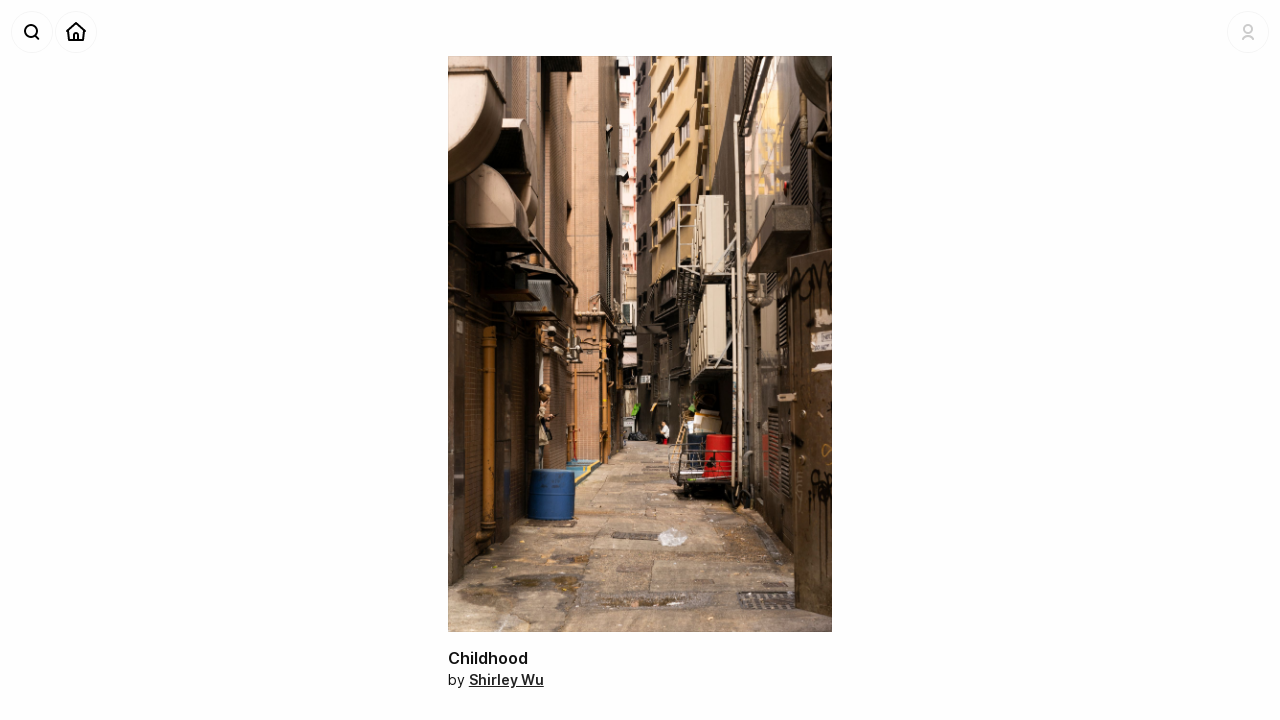

--- FILE ---
content_type: text/html; charset=utf-8
request_url: https://shoebox.photo/p/e6ac01fvt34k
body_size: 4479
content:
<!DOCTYPE html><html lang="en-US"><head><meta charSet="utf-8" data-next-head=""/><meta name="viewport" content="width=device-width, initial-scale=1" data-next-head=""/><title data-next-head="">Childhood — A photo by Shirley Wu — Shoeboxᵅ</title><meta property="og:site_name" content="Shoebox" data-next-head=""/><meta name="description" content="Photo taken by Shirley Wu." data-next-head=""/><meta property="og:description" content="Photo taken by Shirley Wu." data-next-head=""/><meta property="og:title" content="Childhood — A photo by Shirley Wu" data-next-head=""/><meta name="twitter:image:alt" content="Childhood — A photo by Shirley Wu" data-next-head=""/><meta property="og:type" content="website" data-next-head=""/><meta property="og:image" content="https://d26914y69rmux1.cloudfront.net/thumbs/lg/DSC09438.JPG_1fvt34e.jpg" data-next-head=""/><meta name="twitter:card" content="summary_large_image" data-next-head=""/><meta property="og:url" content="https://shoebox.photo/p/e6ac01fvt34k" data-next-head=""/><link rel="canonical" href="https://shoebox.photo/p/e6ac01fvt34k" data-next-head=""/><link rel="alternate" type="application/rss+xml" title="Recent Photos" href="https://shoebox.photo/rss/photos"/><link rel="apple-touch-icon" href="/apple-touch-icon.png"/><link rel="apple-touch-icon" sizes="180x180" href="/app-icons/apple-touch-icon-iphone-3x.png"/><link rel="apple-touch-icon" sizes="152x152" href="/app-icons/apple-touch-icon-ipad.png"/><link rel="apple-touch-icon" sizes="167x167" href="/app-icons/apple-touch-icon-ipad-pro.png"/><link rel="preload" href="/_next/static/css/f8c53520cc536b4b.css" as="style"/><meta name="sentry-trace" content="f4f990d6c1928bae8d67d570fc849960-7dd6359fe21efe37-1"/><meta name="baggage" content="sentry-environment=vercel-production,sentry-release=f76df613b9252ecffecbbe699e323527ff0b8332,sentry-trace_id=f4f990d6c1928bae8d67d570fc849960,sentry-sample_rate=1,sentry-transaction=GET%20%2Fp%2F%5Bupid%5D,sentry-sampled=true"/><link rel="stylesheet" href="/_next/static/css/f8c53520cc536b4b.css" data-n-g=""/><noscript data-n-css=""></noscript><script defer="" noModule="" src="/_next/static/chunks/polyfills-42372ed130431b0a.js"></script><script src="/_next/static/chunks/webpack-500d24135de08fe4.js" defer=""></script><script src="/_next/static/chunks/framework-3a54129ab8c6d228.js" defer=""></script><script src="/_next/static/chunks/main-374d55c58d5419d7.js" defer=""></script><script src="/_next/static/chunks/pages/_app-8ba7dea1886f9d9e.js" defer=""></script><script src="/_next/static/chunks/763-ce63f70592cbedc9.js" defer=""></script><script src="/_next/static/chunks/983-91fe1664370828a0.js" defer=""></script><script src="/_next/static/chunks/587-10992333ba9a5334.js" defer=""></script><script src="/_next/static/chunks/208-b161bf5e680c93a6.js" defer=""></script><script src="/_next/static/chunks/pages/p/%5Bupid%5D-a1c250e3508a6ba5.js" defer=""></script><script src="/_next/static/AH-u_C6HJV6FWjxbO2Rt0/_buildManifest.js" defer=""></script><script src="/_next/static/AH-u_C6HJV6FWjxbO2Rt0/_ssgManifest.js" defer=""></script><style data-styled="" data-styled-version="6.3.8">.dYPgug{width:100%;}/*!sc*/
data-styled.g7[id="sc-85adb2cf-0"]{content:"dYPgug,"}/*!sc*/
.kHNJip{display:flex;flex-direction:column;margin:0 auto;padding:0 2rem;box-sizing:border-box;max-width:1600px;}/*!sc*/
@media screen and (max-width:640px){.kHNJip{padding:1rem 1rem;}}/*!sc*/
data-styled.g8[id="sc-85adb2cf-1"]{content:"kHNJip,"}/*!sc*/
.gbdTyD{position:fixed;top:0.5rem;left:4rem;width:20rem;z-index:100;transition:all 0.4s var(--AnimationCurve_Fast);pointer-events:none;opacity:0;transform:translate3d(0,-1rem,0);}/*!sc*/
.PersistentNavbar .gbdTyD,.ScrolledState-Mid .gbdTyD,.ScrolledState-End .gbdTyD{top:0rem;left:3rem;}/*!sc*/
data-styled.g9[id="sc-b3b4539f-0"]{content:"gbdTyD,"}/*!sc*/
.jzCKIg{border:none;font-weight:600;cursor:pointer;padding:0.5rem 0.75rem;font-size:1rem;background:#66f;color:#fff;}/*!sc*/
.jzCKIg:hover{background:#33f;}/*!sc*/
.jzCKIg:active{color:#fff;}/*!sc*/
data-styled.g10[id="sc-32678635-0"]{content:"jzCKIg,"}/*!sc*/
.emWDZD .sc-ca54550c-0{font-size:1rem;line-height:1.5rem;}/*!sc*/
.emWDZD .sc-ca54550c-3{font-size:0.875rem;line-height:1.25rem;}/*!sc*/
data-styled.g16[id="sc-ca54550c-5"]{content:"emWDZD,"}/*!sc*/
.frkCzP{display:flex;flex-direction:row;z-index:50;transform:translate3d(0,0,0);transition:all 0.4s var(--AnimationCurve_Fast);}/*!sc*/
data-styled.g22[id="sc-31cc3e41-0"]{content:"frkCzP,"}/*!sc*/
.ihQCar{display:flex;flex-direction:row-reverse;height:2.5rem;transition:all 0.4s var(--AnimationCurve_Fast);transform:translate3d(0,0,0);}/*!sc*/
data-styled.g23[id="sc-31cc3e41-1"]{content:"ihQCar,"}/*!sc*/
.jlLJQS{display:inline-block;width:2rem;height:2rem;}/*!sc*/
data-styled.g24[id="sc-31cc3e41-2"]{content:"jlLJQS,"}/*!sc*/
.fwxMYO{position:relative;display:inline-block;overflow:hidden;opacity:0;width:0;height:1.5rem;transition:width 0.4s var(--AnimationCurve_Fast),height 0.4s var(--AnimationCurve_Fast);}/*!sc*/
.fwxMYO img{position:relative;left:-0.125rem;margin:-0.25rem;}/*!sc*/
data-styled.g25[id="sc-31cc3e41-3"]{content:"fwxMYO,"}/*!sc*/
.jpQWMu{position:relative;display:flex;padding:0.25rem;margin:0;min-width:2rem;background:rgba(255,255,255,0.4);border:none;border-radius:1.25rem;box-shadow:0 0 0 1px rgba(0,0,0,0.04);transform:translate3d(0,0,0);transition:all 0.2s var(--AnimationCurve_Fast);opacity:1;cursor:pointer;}/*!sc*/
.jpQWMu .sc-31cc3e41-2+.sc-31cc3e41-3{margin-left:-0.125rem;}/*!sc*/
.jpQWMu .sc-31cc3e41-3+.sc-31cc3e41-2{margin-left:-0.25rem;}/*!sc*/
.jpQWMu>*{position:relative;z-index:11;}/*!sc*/
.jpQWMu,.jpQWMu a{display:flex;flex-direction:row;align-items:center;}/*!sc*/
.jpQWMu:after{content:"";position:absolute;display:block;top:0;left:0;z-index:10;width:100%;height:100%;border-radius:1.25rem;background:#000;opacity:0;transform:scale(0.6);transition:transform 0.4s var(--AnimationCurve_Faster);pointer-events:none;}/*!sc*/
.jpQWMu:hover{box-shadow:inset 0 0 0 1px rgba(0,0,0,0.08);}/*!sc*/
.jpQWMu:hover:after{opacity:0.1;transform:scale(1);}/*!sc*/
.jpQWMu:hover .sc-31cc3e41-3{opacity:1;width:1.25rem;}/*!sc*/
.jpQWMu:active{background:transparent;transform:translate3d(0,0,0) scale(0.95);}/*!sc*/
.sc-31cc3e41-5+.sc-31cc3e41-5{margin-right:0.25rem;}/*!sc*/
.jpQWMu a{text-decoration:none;}/*!sc*/
.jpQWMu img{display:inline-block;width:2rem;height:2rem;}/*!sc*/
data-styled.g27[id="sc-31cc3e41-5"]{content:"jpQWMu,"}/*!sc*/
.bgyQDJ{position:absolute;top:2.5rem;right:0;padding:0.375rem 0;margin:0.25rem 0;transition:all 0.2s var(--AnimationCurve_Fast);transform:translate3d(0,-1rem,0);background:#fff;border-radius:6px;box-shadow:0 1px 12px rgba(0,0,0,0.08),0 0 0 0.5px rgba(0,0,0,0.1);opacity:0;pointer-events:none;}/*!sc*/
.bgyQDJ .sc-ca54550c-3{min-width:10rem;font-size:1rem;line-height:1.75rem;}/*!sc*/
data-styled.g28[id="sc-719624a-0"]{content:"bgyQDJ,"}/*!sc*/
.gFQmsA{padding:0.75rem;}/*!sc*/
data-styled.g30[id="sc-719624a-2"]{content:"gFQmsA,"}/*!sc*/
.gTJvLC{position:relative;border-radius:1rem;background:url("/static/icons/account-no-picture.svg") no-repeat;background-size:cover;opacity:0.2;margin-right:-0.5rem;}/*!sc*/
.gTJvLC img{border-radius:1rem;transform:scale(1);opacity:0;transition:opacity 0.4s var(--AnimationCurve_Fast);}/*!sc*/
.gTJvLC:after{content:"";display:block;position:absolute;top:0;left:0;width:100%;height:100%;background:url("/static/ui/loader.svg") no-repeat;background-size:cover;display:block;}/*!sc*/
data-styled.g34[id="sc-9e9ac7ca-2"]{content:"gTJvLC,"}/*!sc*/
.jOBdYT .sc-31cc3e41-5{margin-right:0.25rem;}/*!sc*/
data-styled.g35[id="sc-ed147e53-0"]{content:"jOBdYT,"}/*!sc*/
.xiMGV{width:calc(100% - 13rem);margin:0 6.5rem;transition:padding 0.4s var(--AnimationCurve_Fast),opacity 0.4s var(--AnimationCurve_Fast);opacity:0;line-height:3rem;text-align:center;white-space:nowrap;text-overflow:ellipsis;overflow:hidden;}/*!sc*/
data-styled.g36[id="sc-ed147e53-1"]{content:"xiMGV,"}/*!sc*/
.dcEQsW{position:fixed;height:3rem;width:100%;transform:translate3d(0,0,0);transition:background 0.4s var(--AnimationCurve_Fast),box-shadow 0.4s var(--AnimationCurve_Fast);z-index:100;background:rgba(255,255,255,0);box-shadow:none;}/*!sc*/
.dcEQsW .sc-ed147e53-1{padding:0.25rem 0;}/*!sc*/
.dcEQsW .sc-ed147e53-0{position:absolute;top:0.75rem;left:0.75rem;}/*!sc*/
.dcEQsW .sc-9e9ac7ca-1{position:absolute;top:0.75rem;right:0.75rem;display:flex;transition:all 0.4s var(--AnimationCurve_Fast);}/*!sc*/
.PersistentNavbar .dcEQsW,.ScrolledState-Mid .dcEQsW,.ScrolledState-End .dcEQsW{background:rgba(255,255,255,0.8);box-shadow:0 1px 0 rgba(0,0,0,0.04),0 0 8px rgba(0,0,0,0.04);backdrop-filter:blur(12px) saturate(180%);}/*!sc*/
.PersistentNavbar .dcEQsW .sc-ed147e53-0,.ScrolledState-Mid .dcEQsW .sc-ed147e53-0,.ScrolledState-End .dcEQsW .sc-ed147e53-0{top:0.25rem;left:0.25rem;}/*!sc*/
.PersistentNavbar .dcEQsW .sc-9e9ac7ca-1,.ScrolledState-Mid .dcEQsW .sc-9e9ac7ca-1,.ScrolledState-End .dcEQsW .sc-9e9ac7ca-1{top:0.25rem;right:0.25rem;}/*!sc*/
.PersistentNavbar .dcEQsW .sc-ed147e53-1,.ScrolledState-Mid .dcEQsW .sc-ed147e53-1,.ScrolledState-End .dcEQsW .sc-ed147e53-1{padding:0;opacity:1;}/*!sc*/
data-styled.g37[id="sc-ed147e53-2"]{content:"dcEQsW,"}/*!sc*/
.lkABSW{color:#ffe;opacity:0.01;}/*!sc*/
data-styled.g56[id="sc-70f4f0d1-3"]{content:"lkABSW,"}/*!sc*/
.gaLXDD{filter:saturate(0);}/*!sc*/
.gaLXDD a{font-weight:600;text-decoration:underline;}/*!sc*/
data-styled.g58[id="sc-70f4f0d1-5"]{content:"gaLXDD,"}/*!sc*/
.hzbXRx{background:rgba(255,255,255,0.9);box-shadow:0 0 0 1px rgba(0,0,0,0.04),0 0 8px rgba(0,0,0,0.04);backdrop-filter:blur(12px);border-radius:12px;width:100%;margin:0;}/*!sc*/
data-styled.g61[id="sc-6400cc6f-0"]{content:"hzbXRx,"}/*!sc*/
.dfJiiV{display:flex;flex-direction:column;max-height:calc(100vh - 1rem);}/*!sc*/
.ScrolledState-Mid .dfJiiV{max-height:calc(100vh);}/*!sc*/
.dfJiiV a{text-decoration:none;}/*!sc*/
data-styled.g62[id="sc-6400cc6f-1"]{content:"dfJiiV,"}/*!sc*/
.bYEitE{overflow:auto;}/*!sc*/
data-styled.g63[id="sc-6400cc6f-2"]{content:"bYEitE,"}/*!sc*/
.hhEFIs{padding:0.5rem;margin:0;}/*!sc*/
.hhEFIs input{width:100%;background:rgba(0,0,0,0.05);font-size:1rem;}/*!sc*/
data-styled.g64[id="sc-6400cc6f-3"]{content:"hhEFIs,"}/*!sc*/
.euuqwN{width:100%;min-height:100vh;min-height:-webkit-fill-available;padding:0;display:flex;flex-direction:column;}/*!sc*/
data-styled.g66[id="sc-774bfed2-1"]{content:"euuqwN,"}/*!sc*/
.bbvKUZ{position:relative;height:100%;width:100%;box-sizing:border-box;transition:all 0.4s var(--AnimationCurve_Fast);transform:translate3d(0,0,0);padding:4rem 0 0;}/*!sc*/
.bbvKUZ a{font-weight:600;color:#222;}/*!sc*/
@media (max-width:800px){.bbvKUZ{transform:translate3d(0,0,0);padding:3rem 0 0!important;width:100%;}}/*!sc*/
data-styled.g67[id="sc-774bfed2-2"]{content:"bbvKUZ,"}/*!sc*/
.bDpEYW{min-width:20rem;min-height:calc(100vh - 6rem);padding:0;margin:-0.5rem 0 0;display:flex;align-items:center;}/*!sc*/
.bDpEYW .sc-70f4f0d1-4{font-size:0.875rem;line-height:1rem;}/*!sc*/
@media (max-width:480px){.bDpEYW{min-height:auto;margin:0;padding:0;}}/*!sc*/
data-styled.g77[id="sc-114d204e-0"]{content:"bDpEYW,"}/*!sc*/
.gGFhit{display:flex;flex-direction:column-reverse;width:auto;margin:0 auto;}/*!sc*/
@media (max-width:960px){.gGFhit{height:auto;max-height:100%;min-height:auto;align-items:flex-start;}}/*!sc*/
data-styled.g78[id="sc-114d204e-1"]{content:"gGFhit,"}/*!sc*/
.cdWPQa{display:flex;width:100%;max-width:100%;padding:0;margin:0 0 1rem;}/*!sc*/
data-styled.g79[id="sc-114d204e-2"]{content:"cdWPQa,"}/*!sc*/
.bhlKiP{align-self:center;min-width:50%;position:relative;display:block;box-sizing:border-box;margin:0 auto;}/*!sc*/
.bhlKiP img{display:block;width:auto;max-width:100%;height:auto;max-height:80vh;}/*!sc*/
.bhlKiP:after{content:"";display:block;position:absolute;top:0;left:0;width:100%;height:100%;box-shadow:inset 0 0 0 1px rgba(0,0,0,0.05);}/*!sc*/
data-styled.g80[id="sc-114d204e-3"]{content:"bhlKiP,"}/*!sc*/
.kcmdeq{margin:0;}/*!sc*/
data-styled.g81[id="sc-114d204e-4"]{content:"kcmdeq,"}/*!sc*/
.eovyDs{width:100%;padding:0 0 1.5rem;display:flex;flex-direction:row;flex-grow:3;flex-shrink:0;justify-content:space-between;}/*!sc*/
data-styled.g82[id="sc-114d204e-5"]{content:"eovyDs,"}/*!sc*/
.ldhAXv{margin:0 0 0.25rem;color:inherit;}/*!sc*/
data-styled.g83[id="sc-114d204e-6"]{content:"ldhAXv,"}/*!sc*/
</style></head><body><link rel="preload" as="image" href="/static/icons/search-magnifier.svg"/><link rel="preload" as="image" href="/static/icons/home.svg"/><link rel="preload" as="image" href="/static/icons/account-no-picture.svg"/><link rel="preload" as="image" href="/static/icons/navbarbutton-disclosure-down.svg"/><link rel="preload" as="image" href="https://d26914y69rmux1.cloudfront.net/photos/DSC09438.JPG_1fvt34e.jpg"/><div id="__next"><div class="sc-774bfed2-0 KgXkd"><div class="sc-774bfed2-1 euuqwN"><div class="sc-ed147e53-2 dcEQsW"><div class="sc-31cc3e41-0 sc-ed147e53-0 frkCzP jOBdYT"><span class="sc-31cc3e41-5 jpQWMu"><span class="sc-31cc3e41-2 jlLJQS"><img src="/static/icons/search-magnifier.svg" alt="Search"/></span></span><span class="sc-31cc3e41-5 jpQWMu"><a href="/"><span class="sc-31cc3e41-2 jlLJQS"><img src="/static/icons/home.svg" alt="Home"/></span></a></span></div><h1 class="sc-ed147e53-1 xiMGV">Childhood — A photo by Shirley Wu</h1><div class="sc-9e9ac7ca-1 bRpzul"><div class="sc-9e9ac7ca-0 bHkYWk"><div class="sc-31cc3e41-1 ihQCar"><span class="sc-31cc3e41-5 jpQWMu"><span class="sc-31cc3e41-2 sc-9e9ac7ca-2 jlLJQS gTJvLC"><img alt="Logged Out Account" src="/static/icons/account-no-picture.svg"/></span><span class="sc-31cc3e41-3 fwxMYO"><img alt="" src="/static/icons/navbarbutton-disclosure-down.svg"/></span></span></div></div><div class="sc-719624a-0 bgyQDJ"><div class="sc-ca54550c-5 emWDZD sc-719624a-1 sc-719624a-2 jOkHBR gFQmsA"><button buttonStyle="coached" buttonSize="medium" type="default" class="sc-32678635-0 jzCKIg">Login</button></div></div></div></div><div class="sc-b3b4539f-0 gbdTyD"><div class="sc-6400cc6f-0 hzbXRx"><div class="sc-6400cc6f-1 dfJiiV"><div class="sc-6400cc6f-3 hhEFIs"><input type="text" placeholder="Find a person or a place ..."/></div><div class="sc-6400cc6f-2 bYEitE"></div></div></div></div><section class="sc-774bfed2-2 bbvKUZ"><section class="sc-85adb2cf-0 dYPgug"><div class="sc-85adb2cf-1 kHNJip"><div class="sc-114d204e-0 bDpEYW"><div class="sc-114d204e-1 gGFhit"><div class="sc-114d204e-5 eovyDs"><header class="sc-114d204e-4 kcmdeq"><h2 class="sc-114d204e-6 ldhAXv">Childhood</h2><div class="sc-70f4f0d1-4 dNOxSQ"><span class="sc-70f4f0d1-5 gaLXDD">by <a href="/u/shirley">Shirley Wu</a><span class="sc-70f4f0d1-3 lkABSW"> · <!-- -->January 13, 2021</span></span></div></header></div><div class="sc-114d204e-2 cdWPQa"><figure class="sc-114d204e-3 bhlKiP"><img src="https://d26914y69rmux1.cloudfront.net/photos/DSC09438.JPG_1fvt34e.jpg" alt="Childhood — A photo by Shirley Wu"/></figure></div></div></div></div></section></section></div></div><div id="Modal"></div><style data-emotion-css="q2061w">.css-q2061w{box-sizing:border-box;max-height:100%;max-width:100%;overflow:hidden;padding:8px;pointer-events:none;position:fixed;z-index:1000;top:0;left:50%;-webkit-transform:translateX(-50%);-ms-transform:translateX(-50%);transform:translateX(-50%);}</style><div class="react-toast-notifications__container css-q2061w"></div></div><script id="__NEXT_DATA__" type="application/json">{"props":{"pageProps":{"photo":{"id":829,"upid":"e6ac01fvt34k","title":"Childhood","description":null,"image_filename":"DSC09438.JPG_1fvt34e.jpg","date_taken":null,"date_added":1610517652,"place_id":null,"user_id":17,"is_published":true,"user":{"username":"shirley","fullname":"Shirley Wu"},"place":null}},"__N_SSG":true},"page":"/p/[upid]","query":{"upid":"e6ac01fvt34k"},"buildId":"AH-u_C6HJV6FWjxbO2Rt0","isFallback":false,"isExperimentalCompile":false,"gsp":true,"appGip":true,"scriptLoader":[]}</script></body></html>

--- FILE ---
content_type: text/css; charset=utf-8
request_url: https://shoebox.photo/_next/static/css/f8c53520cc536b4b.css
body_size: 1705
content:
/*! normalize.css v8.0.1 | MIT License | github.com/necolas/normalize.css */html{line-height:1.15;-webkit-text-size-adjust:100%}body{margin:0}main{display:block}h1{font-size:2em;margin:.67em 0}hr{box-sizing:initial;height:0;overflow:visible}pre{font-family:monospace,monospace;font-size:1em}a{background-color:initial}abbr[title]{border-bottom:none;text-decoration:underline;-webkit-text-decoration:underline dotted;text-decoration:underline dotted}b,strong{font-weight:bolder}code,kbd,samp{font-family:monospace,monospace;font-size:1em}small{font-size:80%}sub,sup{font-size:75%;line-height:0;position:relative;vertical-align:initial}sub{bottom:-.25em}sup{top:-.5em}img{border-style:none}button,input,optgroup,select,textarea{font-family:inherit;font-size:100%;line-height:1.15;margin:0}button,input{overflow:visible}button,select{text-transform:none}[type=button],[type=reset],[type=submit],button{-webkit-appearance:button}[type=button]::-moz-focus-inner,[type=reset]::-moz-focus-inner,[type=submit]::-moz-focus-inner,button::-moz-focus-inner{border-style:none;padding:0}[type=button]:-moz-focusring,[type=reset]:-moz-focusring,[type=submit]:-moz-focusring,button:-moz-focusring{outline:1px dotted ButtonText}fieldset{padding:.35em .75em .625em}legend{box-sizing:border-box;color:inherit;display:table;max-width:100%;padding:0;white-space:normal}progress{vertical-align:initial}textarea{overflow:auto}[type=checkbox],[type=radio]{box-sizing:border-box;padding:0}[type=number]::-webkit-inner-spin-button,[type=number]::-webkit-outer-spin-button{height:auto}[type=search]{-webkit-appearance:textfield;outline-offset:-2px}[type=search]::-webkit-search-decoration{-webkit-appearance:none}::-webkit-file-upload-button{-webkit-appearance:button;font:inherit}details{display:block}summary{display:list-item}[hidden],template{display:none}body,html{height:100%}html{-webkit-font-smoothing:antialiased}a,a:hover,a:link,a:visited{color:inherit}a img,fieldset{border:none}fieldset{padding:0}input.submit,input[type=submit]{font-weight:700;width:auto!important}input.checkbox,input.image,input.radio,input[type=checkbox],input[type=image],input[type=radio]{background:none!important;border:none!important;height:auto!important;width:auto!important}figure,h1 img,h2 img,h3 img,h4 img,h5 img,h6 img{margin:0}caption,th{text-align:left}.clear:after{clear:both;content:".";display:block;height:0;visibility:hidden;font-size:.01em!important;line-height:.01em!important}.clear{display:inline-block}* html .clear{height:1%}.clear{display:block}@font-face{font-family:Inter;font-style:normal;font-weight:300;font-display:swap;src:url(/static/fonts/Inter-Light.woff2?v=3.19) format("woff2"),url(/static/fonts/Inter-Light.woff?v=3.19) format("woff")}@font-face{font-family:Inter;font-style:italic;font-weight:300;font-display:swap;src:url(/static/fonts/Inter-LightItalic.woff2?v=3.19) format("woff2"),url(/static/fonts/Inter-LightItalic.woff?v=3.19) format("woff")}@font-face{font-family:Inter;font-style:normal;font-weight:400;font-display:swap;src:url(/static/fonts/Inter-Regular.woff2?v=3.19) format("woff2"),url(/static/fonts/Inter-Regular.woff?v=3.19) format("woff")}@font-face{font-family:Inter;font-style:italic;font-weight:400;font-display:swap;src:url(/static/fonts/Inter-Italic.woff2?v=3.19) format("woff2"),url(/static/fonts/Inter-Italic.woff?v=3.19) format("woff")}@font-face{font-family:Inter;font-style:normal;font-weight:500;font-display:swap;src:url(/static/fonts/Inter-Medium.woff2?v=3.19) format("woff2"),url(/static/fonts/Inter-Medium.woff?v=3.19) format("woff")}@font-face{font-family:Inter;font-style:italic;font-weight:500;font-display:swap;src:url(/static/fonts/Inter-MediumItalic.woff2?v=3.19) format("woff2"),url(/static/fonts/Inter-MediumItalic.woff?v=3.19) format("woff")}@font-face{font-family:Inter;font-style:normal;font-weight:600;font-display:swap;src:url(/static/fonts/Inter-SemiBold.woff2?v=3.19) format("woff2"),url(/static/fonts/Inter-SemiBold.woff?v=3.19) format("woff")}@font-face{font-family:Inter;font-style:italic;font-weight:600;font-display:swap;src:url(/static/fonts/Inter-SemiBoldItalic.woff2?v=3.19) format("woff2"),url(/static/fonts/Inter-SemiBoldItalic.woff?v=3.19) format("woff")}@font-face{font-family:Inter;font-style:normal;font-weight:700;font-display:swap;src:url(/static/fonts/Inter-Bold.woff2?v=3.19) format("woff2"),url(/static/fonts/Inter-Bold.woff?v=3.19) format("woff")}@font-face{font-family:Inter;font-style:italic;font-weight:700;font-display:swap;src:url(/static/fonts/Inter-BoldItalic.woff2?v=3.19) format("woff2"),url(/static/fonts/Inter-BoldItalic.woff?v=3.19) format("woff")}@font-face{font-family:Inter;font-style:normal;font-weight:800;font-display:swap;src:url(/static/fonts/Inter-ExtraBold.woff2?v=3.19) format("woff2"),url(/static/fonts/Inter-ExtraBold.woff?v=3.19) format("woff")}@font-face{font-family:Inter;font-style:italic;font-weight:800;font-display:swap;src:url(/static/fonts/Inter-ExtraBoldItalic.woff2?v=3.19) format("woff2"),url(/static/fonts/Inter-ExtraBoldItalic.woff?v=3.19) format("woff")}@font-face{font-family:Inter;font-style:normal;font-weight:900;font-display:swap;src:url(/static/fonts/Inter-Black.woff2?v=3.19) format("woff2"),url(/static/fonts/Inter-Black.woff?v=3.19) format("woff")}@font-face{font-family:Inter;font-style:italic;font-weight:900;font-display:swap;src:url(/static/fonts/Inter-BlackItalic.woff2?v=3.19) format("woff2"),url(/static/fonts/Inter-BlackItalic.woff?v=3.19) format("woff")}:root{--Font_Display:"Inter",-apple-system,BlinkMacSystemFont,"Helvetica Neue",Arial,Helvetica,sans-serif;--Font_Body:"Inter",-apple-system,BlinkMacSystemFont,"Helvetica Neue",Arial,Helvetica,sans-serif}html{font-size:100%}body{font-family:var(--Font_Body);color:var(--Color_Text_Dark);line-height:1.25em}h1,h2,h3,h4,h5,h6{color:#111;font-size:1rem;font-weight:600;margin:0 0 .5rem}h1,h2{font-family:var(--Font_Display)}h2{line-height:1.25rem}a,a:active,a:hover,a:link,a:visited{text-decoration:none;color:inherit}a,a:link{text-decoration:underline}a:hover{text-decoration:none}strong{font-weight:600}ol,p,ul{margin:0 0 .5rem}:root{--AnimationCurve_Normal:cubic-bezier(0.77,0,0.175,1);--AnimationCurve_Fast:cubic-bezier(0.19,1,0.22,1);--AnimationCurve_Faster:cubic-bezier(0.1,1,0.3,1)}@keyframes infinite-spinning{0%{transform:rotate(0deg)}50%{transform:rotate(180deg)}to{transform:rotate(1turn)}}button,input,select,textarea{border:1px solid #e8e8e8;border-radius:5px;background:#f8f8f8;box-sizing:border-box;outline:0;-webkit-appearance:none}input,select,textarea{padding:.5rem}select{padding:5px;font-weight:600}button,input[type=submit]{padding:.5rem .75rem;font-size:1rem;font-weight:600;background:#fff;transition:all .2s var(--AnimationCurve_Fast)}button[disabled],input[disabled]{opacity:.5;cursor:default}button:not([disabled]):hover,input[type=submit]:not([disabled]):hover{background:#fafafa}button:active,input[type=submit]:active{transform:scale(.97);color:#000}:root{--Color_Text_Dark:#111;--Color_Text_Medium:#666;--Shadow_Floating:0 1px 16px rgba(0,0,0,0.1),0 0 1px rgba(0,0,0,0.5),0 0 0.5px rgba(0,0,0,0.5);--Shadow_Raised:0 0 0 0.5px rgba(0,0,0,0.12),0 1px 24px rgba(0,0,0,0.04)}body{background:#fefefe}a{cursor:pointer}hr{height:1rem;border:none;border-bottom:1px solid #ccc;margin-bottom:1.5rem}code{font-family:Menlo,Consolas,Monaco,Courier New,Courier,monospace;font-size:.875rem;background:#fff;color:#999;border:1px solid #eee;border-radius:4px;padding:.5rem .75rem}

--- FILE ---
content_type: application/javascript; charset=utf-8
request_url: https://shoebox.photo/_next/static/chunks/pages/p/%5Bupid%5D-a1c250e3508a6ba5.js
body_size: 1931
content:
!function(){try{var e="undefined"!=typeof window?window:"undefined"!=typeof global?global:"undefined"!=typeof self?self:{},t=(new e.Error).stack;t&&(e._sentryDebugIds=e._sentryDebugIds||{},e._sentryDebugIds[t]="06a09bea-66d3-40b3-8e21-39d652d7cf8c",e._sentryDebugIdIdentifier="sentry-dbid-06a09bea-66d3-40b3-8e21-39d652d7cf8c")}catch(e){}}(),(self.webpackChunk_N_E=self.webpackChunk_N_E||[]).push([[335],{2340:(e,t,i)=>{"use strict";i.r(t),i.d(t,{__N_SSG:()=>j,default:()=>_});var n=i(7876),o=i(9099);i(4232);var d=i(7232),r=i(5845),a=i(292),l=i.n(a),s=i(8194),c=i(6208),h=i(6992);let u=d.Ay.div.withConfig({componentId:"sc-114d204e-0"})(["min-width:20rem;min-height:calc(100vh - 6rem);padding:0;margin:-0.5rem 0 0;display:flex;align-items:center;","{font-size:0.875rem;line-height:1rem;}@media (max-width:480px){min-height:auto;margin:0;padding:0;}"],h._p),p=d.Ay.div.withConfig({componentId:"sc-114d204e-1"})(["display:flex;flex-direction:column-reverse;width:auto;margin:0 auto;@media (max-width:960px){height:auto;max-height:100%;min-height:auto;align-items:flex-start;}"]),f=d.Ay.div.withConfig({componentId:"sc-114d204e-2"})(["display:flex;width:100%;max-width:100%;padding:0;margin:0 0 1rem;"]),m=d.Ay.figure.withConfig({componentId:"sc-114d204e-3"})(['align-self:center;min-width:50%;position:relative;display:block;box-sizing:border-box;margin:0 auto;img{display:block;width:auto;max-width:100%;height:auto;max-height:80vh;}&:after{content:"";display:block;position:absolute;top:0;left:0;width:100%;height:100%;box-shadow:inset 0 0 0 1px rgba(0,0,0,0.05);}']),g=d.Ay.header.withConfig({componentId:"sc-114d204e-4"})(["margin:0;"]),x=d.Ay.div.withConfig({componentId:"sc-114d204e-5"})(["width:100%;padding:0 0 1.5rem;display:flex;flex-direction:row;flex-grow:3;flex-shrink:0;justify-content:space-between;"]),w=d.Ay.h2.withConfig({componentId:"sc-114d204e-6"})(["margin:0 0 0.25rem;color:",";"],e=>e.hasTitle?"inherit":"#999"),y=d.Ay.p.withConfig({componentId:"sc-114d204e-7"})(["margin:1rem 0;padding:0.75rem 0;border-top:1px solid #ddd;font-size:0.875rem;"]),b=e=>{let{photo:t}=e,i=null!=t.title&&""!==t.title,o=null!=t.description&&""!==t.description,d=i?t.title:"Photo",a=o?(0,n.jsx)(y,{children:t.description}):null;return(0,n.jsx)(u,{children:(0,n.jsxs)(p,{children:[(0,n.jsx)(x,{children:(0,n.jsxs)(g,{children:[(0,n.jsx)(w,{hasTitle:i,children:d}),(0,n.jsx)(h.Ay,{as:"byline",user:t.user,place:t.place,photo:t}),a]})}),(0,n.jsx)(f,{children:(0,n.jsx)(m,{children:(0,n.jsx)("img",{src:"".concat(l().s3DomainWithPath,"/photos/").concat(t.image_filename),alt:(0,r.s)(t)})})})]})})};d.Ay.div.withConfig({componentId:"sc-7ea06ab3-0"})([""]);var j=!0;let _=e=>{let{photo:t}=e;if(!t)return null;console.log("(Photo) Render Page: ".concat(t.id));let i=(0,o.useRouter)(),d=(0,r.o)(t.user),a=t.title||"Photo",h=(0,r.s)(t);return(0,n.jsx)(c.Ay,{title:h,headerTitle:a,canonicalUrl:"https://shoebox.photo/p/".concat(t.upid),ogTags:{title:h,description:"Photo taken by ".concat(d,"."),type:"website",image:"".concat(l().s3DomainWithPath,"/thumbs/lg/").concat(t.image_filename),url:"https://shoebox.photo".concat(i.asPath)},children:(0,n.jsx)(s.Ay,{children:(0,n.jsx)(b,{photo:t})})})}},5845:(e,t,i)=>{"use strict";i.d(t,{o:()=>n,s:()=>o});let n=e=>null==e.fullname||""===e.fullname?"@"+e.username:e.fullname,o=e=>{let t=e.title?e.title:"Photo",i=e.title?" — A photo":"";return t+i+(void 0!==e.user?" by "+n(e.user):"")+(null!=e.place?" at "+e.place.name:"")}},6582:(e,t,i)=>{(window.__NEXT_P=window.__NEXT_P||[]).push(["/p/[upid]",function(){return i(2340)}])},6992:(e,t,i)=>{"use strict";i.d(t,{Ay:()=>y,_p:()=>g});var n=i(7876),o=i(4587),d=i.n(o),r=i(8230),a=i.n(r);i(4232);var l=i(7232),s=i(5845),c=i(292),h=i.n(c);let u=l.Ay.div.withConfig({componentId:"sc-70f4f0d1-0"})(["display:flex;align-items:center;padding:0.75rem;background:#eee;border-radius:12px;a{text-decoration:none;}"]),p=l.Ay.figure.withConfig({componentId:"sc-70f4f0d1-1"})(['position:relative;width:2rem;height:2rem;margin:0 0.5rem 0 0;background:#ddd;border-radius:1rem;&:after{content:"";display:block;position:absolute;top:0;left:0;width:100%;height:100%;border-radius:50%;box-shadow:inset 0 0 0 1px rgba(0,0,0,0.1);}img{width:100%;border-radius:50%;}']),f=l.Ay.strong.withConfig({componentId:"sc-70f4f0d1-2"})(["font-weight:600;"]),m=l.Ay.span.withConfig({componentId:"sc-70f4f0d1-3"})(["color:#ffe;opacity:0.01;"]),g=l.Ay.div.withConfig({componentId:"sc-70f4f0d1-4"})([""]),x=l.Ay.span.withConfig({componentId:"sc-70f4f0d1-5"})(["filter:saturate(0);a{font-weight:600;text-decoration:underline;}"]),w=l.Ay.header.withConfig({componentId:"sc-70f4f0d1-6"})(["display:flex;align-items:center;padding:1rem 0;a{text-decoration:none;}"]),y=e=>{let{user:t=null,place:i=null,photo:o=null,as:r="unit"}=e;if(null==t)return null;let l=(0,s.o)(t),c=(0,n.jsx)(a(),{href:"/u/".concat(t.username),children:l}),y=i&&i.id>0?(0,n.jsx)(a(),{href:"/photos/place/".concat(i.slug),children:i.name}):null,b=(null==o?void 0:o.date_added)?new Date(1e3*o.date_added).toLocaleDateString("en-US",{year:"numeric",month:"long",day:"numeric"}):null,j=t.profile_picture?(0,n.jsx)(p,{children:(0,n.jsx)(a(),{href:"/u/".concat(t.username),children:(0,n.jsx)(d(),{src:"".concat(h().profilePicturePath).concat(t.profile_picture),alt:t.fullname||t.username,width:200,height:200,quality:90})})}):null,_=y?(0,n.jsxs)("span",{children:[" \xb7 \uD83D\uDCCD",y]}):null,A=b?(0,n.jsxs)(m,{children:[" \xb7 ",b]}):null,I=null;switch(r){case"byline":I=(0,n.jsx)(g,{children:(0,n.jsxs)(x,{children:["by ",c,_,A]})});break;case"header":I=(0,n.jsxs)(w,{children:[j,(0,n.jsx)(f,{children:c})]});break;default:I=(0,n.jsxs)(u,{children:[j,(0,n.jsx)(f,{children:c})]})}return I}}},e=>{e.O(0,[763,983,587,208,636,593,792],()=>e(e.s=6582)),_N_E=e.O()}]);

--- FILE ---
content_type: application/javascript; charset=utf-8
request_url: https://shoebox.photo/_next/static/chunks/208-b161bf5e680c93a6.js
body_size: 6614
content:
!function(){try{var e="undefined"!=typeof window?window:"undefined"!=typeof global?global:"undefined"!=typeof self?self:{},t=(new e.Error).stack;t&&(e._sentryDebugIds=e._sentryDebugIds||{},e._sentryDebugIds[t]="dab93a4d-918f-4cad-8b00-9eb29ae81379",e._sentryDebugIdIdentifier="sentry-dbid-dab93a4d-918f-4cad-8b00-9eb29ae81379")}catch(e){}}();"use strict";(self.webpackChunk_N_E=self.webpackChunk_N_E||[]).push([[208],{292:e=>{let t={appDomain:"https://shoebox-production.up.railway.app",cloudfrontDomain:"d26914y69rmux1.cloudfront.net",s3Domain:"s3.us-east-2.amazonaws.com",s3DomainWithPath:"https://d26914y69rmux1.cloudfront.net",profilePicturePath:"/profile/md/",thumbsMediumPath:"/thumbs/md/"};e.exports={appDomain:t.appDomain,cloudfrontDomain:t.cloudfrontDomain,s3Domain:t.s3Domain,s3DomainWithPath:t.s3DomainWithPath,profilePicturePath:t.s3DomainWithPath+t.profilePicturePath,thumbsMediumPath:t.s3DomainWithPath+t.thumbsMediumPath}},1031:(e,t,i)=>{i.d(t,{A:()=>l,U:()=>c});var n=i(3576),o=i(2701),r=i(5699),s=i(7876);i(4232);var a=i(7232);let c=a.Ay.button.withConfig({componentId:"sc-32678635-0"})(["border:none;font-weight:600;cursor:pointer;"," ",";"],e=>{let{buttonSize:t}=e;switch(t){case"icon":return(0,a.AH)(["padding:0rem 0.25rem;font-size:1rem;img{display:block;}"]);case"small":return(0,a.AH)(["padding:0.25rem 0.75rem;font-size:1rem;"]);case"large":return(0,a.AH)(["padding:0.5rem 0.75rem;font-size:1.125rem;"]);default:return(0,a.AH)(["padding:0.5rem 0.75rem;font-size:1rem;"])}},e=>{let{buttonStyle:t}=e;switch(t){case"delete":return(0,a.AH)(["background:#f66;color:#fff;&:hover{background:#f33;}&:active{color:#fff;}"]);case"coached":return(0,a.AH)(["background:#66f;color:#fff;&:hover{background:#33f;}&:active{color:#fff;}"]);default:return(0,a.AH)(["box-shadow:0 0 8px 1px rgba(0,0,0,0.02),0 0 0 1px rgba(0,0,0,0.1);background:#fff;color:#111;&:hover{background:#fefefe;box-shadow:0 0 8px 0 rgba(0,0,0,0.02),0 0 0 1px rgba(0,0,0,0.1);}&:active{background:#eee;box-shadow:0 0 0 1px rgba(0,0,0,0.1);}"])}}),l=e=>{var{buttonSize:t="medium",buttonStyle:i="default",buttonType:a="default",className:l,children:d}=e,h=(0,r._)(e,["buttonSize","buttonStyle","buttonType","className","children"]);return(0,s.jsx)(c,(0,o._)((0,n._)({className:l,buttonStyle:i,buttonSize:t,type:a},h),{children:d}))}},2520:(e,t,i)=>{i.d(t,{A:()=>r});var n=i(9370),o=i.n(n);let r=async e=>{let t=await o()(e,{});if(t.ok)return t.json();throw Error("Failed to fetch from ".concat(e))}},3417:(e,t,i)=>{i.d(t,{A:()=>o,h:()=>n});let n=(e,t,i)=>void 0===e[i]&&void 0===t[i]?0:void 0===e[i]?1:void 0===t[i]?-1:t[i]-e[i],o=(e,t)=>e.sort((e,i)=>n(e,i,t))},6208:(e,t,i)=>{i.d(t,{gZ:()=>el,Ay:()=>ed});var n=i(7876),o=i(7328),r=i.n(o),s=i(9099),a=i(4232),c=i(7232);let l=c.Ay.div.withConfig({componentId:"sc-b3b4539f-0"})(["position:fixed;top:0.5rem;left:4rem;width:20rem;z-index:100;transition:all 0.4s var(--AnimationCurve_Fast);pointer-events:",";opacity:",";transform:translate3d(0,",",0);.PersistentNavbar &,.ScrolledState-Mid &,.ScrolledState-End &{top:0rem;left:3rem;}"],e=>e.isOpen?"all":"none",e=>+!!e.isOpen,e=>e.isOpen?"0":"-1rem"),d=e=>{let{children:t,isOpen:i}=e;return(0,n.jsx)(l,{isOpen:i,children:t})};var h=i(3576),m=i(2701),p=i(7596),u=i(2520),g=i(292),f=i.n(g),x=i(8230),b=i.n(x),y=i(7454),v=i(3417);let w=e=>{let{user:t,itemCount:i}=e,o=void 0!==t.fullname&&null!=t.fullname&&""!==t.fullname?(0,n.jsxs)(n.Fragment,{children:[(0,n.jsx)(k,{children:t.fullname}),(0,n.jsxs)(I,{children:["(",t.username,")"]})]}):(0,n.jsx)(n.Fragment,{children:(0,n.jsx)(k,{children:t.username})});return(0,n.jsx)(y.y2,{children:(0,n.jsxs)(b(),{href:"/u/[username]",as:"/u/".concat(t.username),children:[o,i>0&&(0,n.jsx)(S,{children:i})]})},t.username)},j=e=>{let{set:t,itemCount:i}=e,o=void 0!==t.user.fullname&&null!=t.user.fullname&&""!==t.user.fullname?t.user.fullname:t.user.username;return(0,n.jsx)(y.y2,{children:(0,n.jsxs)(b(),{href:"/s/[set_upid]",as:"/s/".concat(t.upid),children:[(0,n.jsx)(k,{children:t.title}),(0,n.jsxs)(I,{children:[" by ",o]}),i>0&&(0,n.jsx)(S,{children:i})]})},t.upid)},A=e=>{let{place:t,itemCount:i}=e;return(0,n.jsx)(y.y2,{children:(0,n.jsxs)(b(),{href:"/photos/place/[place_slug]",as:"/photos/place/".concat(t.slug),children:[t.name,i>0&&(0,n.jsx)(S,{children:i})]})},t.slug)},C=c.Ay.nav.withConfig({componentId:"sc-40626be-0"})(["position:relative;z-index:10;margin:0;padding:0 0 0.5rem;white-space:nowrap;button{padding:0.375rem;}&:not(:last-of-type){border-bottom:1px solid rgba(0,0,0,0.1);}"]),k=c.Ay.span.withConfig({componentId:"sc-40626be-1"})([""]),I=c.Ay.span.withConfig({componentId:"sc-40626be-2"})(["color:#888;"]),_=c.Ay.div.withConfig({componentId:"sc-40626be-3"})(["padding:0.25rem 1rem 0;button{font-size:0.75rem;}"]),S=c.Ay.span.withConfig({componentId:"sc-40626be-4"})(["position:relative;display:inline-block;margin:0 0 0 0.125rem;color:rgba(0,0,0,0.4);"]),z=e=>{let{objectType:t,items:i=[],slugSection:o,slugPropertyName:r,title:s,filter:c="",showCount:l=!1,initialShowAll:d=!1}=e,[h,m]=(0,a.useState)(d),p=i;if(p.length<1)return(0,n.jsx)(a.Fragment,{});p.sort((e,t)=>(0,v.h)(e,t,r)),p.sort((e,t)=>(0,v.h)(e,t,"photo_count"));let u=(e=>{let{objectType:t,items:i,limit:o=0,showCount:r=!1}=e,a=0;return p=p.filter(e=>e.photo_count>0),""===c?(p=p.filter((e,t)=>t<6),s="Suggested "+s):p=(p=p.filter(e=>void 0!==e.searchableString&&e.searchableString.toLowerCase().indexOf(c.toLowerCase())>-1)).filter((e,t)=>t<6),p.map((e,i)=>{if(a++,o&&a>o)return!1;let s=r?e.photo_count:0;return"set"===t?(0,n.jsx)(j,{set:e,itemCount:s},i):"user"===t?(0,n.jsx)(w,{user:e,itemCount:s},i):"place"===t?(0,n.jsx)(A,{place:e,itemCount:s},i):void 0})})(h?{objectType:t,items:i}:{objectType:t,items:i,limit:8});if(u.length<1)return"";let g=u.length>8&&(0,n.jsx)(_,{children:h?(0,n.jsx)("button",{type:"button",onClick:()=>m(!1),children:"View Less"}):(0,n.jsx)("button",{type:"button",onClick:()=>m(!0),children:"View All"})});return(0,n.jsx)(C,{children:(0,n.jsxs)(y.Qy,{children:[(0,n.jsx)(y.VF,{title:s}),(0,n.jsx)(y.Ay,{children:u}),g]})})},P=c.Ay.div.withConfig({componentId:"sc-6400cc6f-0"})(["background:rgba(255,255,255,0.9);box-shadow:0 0 0 1px rgba(0,0,0,0.04),0 0 8px rgba(0,0,0,0.04);backdrop-filter:blur(12px);border-radius:12px;width:100%;margin:0;"]),F=c.Ay.div.withConfig({componentId:"sc-6400cc6f-1"})(["display:flex;flex-direction:column;max-height:calc(100vh - 1rem);.ScrolledState-Mid &{max-height:calc(100vh);}a{text-decoration:none;}"]),L=c.Ay.div.withConfig({componentId:"sc-6400cc6f-2"})(["overflow:auto;"]),D=c.Ay.div.withConfig({componentId:"sc-6400cc6f-3"})(["padding:0.5rem;margin:0;input{width:100%;background:rgba(0,0,0,0.05);font-size:1rem;}"]),N=()=>{let[e,t]=(0,a.useState)(""),{data:i,error:o}=(0,p.Ay)(f().appDomain+"/api/search",u.A),r=null!=i?i:{users:[],places:[],sets:[]},s=r.users.map(e=>(0,m._)((0,h._)({},e),{searchableString:"".concat(e.username," ").concat(e.fullname)})),c=r.places.map(e=>(0,m._)((0,h._)({},e),{searchableString:e.name})),l=r.sets.map(e=>(0,m._)((0,h._)({},e),{searchableString:"".concat(e.title," ").concat(e.user.fullname," ").concat(e.user.username)}));return(0,n.jsx)(P,{children:(0,n.jsxs)(F,{children:[(0,n.jsx)(D,{children:(0,n.jsx)("input",{type:"text",onChange:e=>{t(e.target.value)},placeholder:"Find a person or a place ..."})}),(0,n.jsxs)(L,{children:[(0,n.jsx)(z,{objectType:"user",title:"People",slugSection:"u",slugPropertyName:"username",items:s,filter:e,showCount:!1}),(0,n.jsx)(z,{objectType:"place",title:"Places",slugSection:"photos/place",slugPropertyName:"slug",items:c,filter:e,showCount:!1}),(0,n.jsx)(z,{objectType:"set",title:"Photo Sets",slugSection:"s",slugPropertyName:"id",items:l,filter:e,showCount:!1})]})]})})};var O=i(9499),V=i(553);let H=e=>{let{isVisible:t,className:i,children:o}=e;return(0,n.jsx)(M,{isVisible:t,className:i,children:o})},M=c.Ay.div.withConfig({componentId:"sc-719624a-0"})(["position:absolute;top:2.5rem;right:0;padding:0.375rem 0;margin:0.25rem 0;transition:all 0.2s var(--AnimationCurve_Fast);transform:translate3d(0,-1rem,0);background:#fff;border-radius:6px;box-shadow:0 1px 12px rgba(0,0,0,0.08),0 0 0 0.5px rgba(0,0,0,0.1);opacity:0;pointer-events:none;",";","{min-width:10rem;font-size:1rem;line-height:1.75rem;}"],e=>e.isVisible?(0,c.AH)(["transform:translate3d(0,0,0);opacity:1;pointer-events:auto;"]):(0,c.AH)([""]),y.tJ),E=(0,c.Ay)(y.Qy).withConfig({componentId:"sc-719624a-1"})([""]),W=(0,c.Ay)(E).withConfig({componentId:"sc-719624a-2"})(["padding:0.75rem;"]);(0,c.Ay)(y.tJ).withConfig({componentId:"sc-719624a-3"})([""]);let T=e=>{let{isVisible:t=!1,user:i,signOut:o}=e;return(0,n.jsx)(H,{isVisible:t,children:(0,n.jsx)(y.Qy,{children:(0,n.jsxs)(y.Ay,{children:[(0,n.jsx)(y.y2,{children:(0,n.jsx)(b(),{href:"/u/".concat(i.data.username),children:"View Profile"})}),(0,n.jsx)(y.M_,{}),(0,n.jsx)(y.y2,{children:(0,n.jsx)(b(),{href:"/editor/profile",children:"Edit Profile"})}),(0,n.jsx)(y.y2,{children:(0,n.jsx)(b(),{href:"/editor/photos",children:"Edit Photos"})}),(0,n.jsx)(y.y2,{children:(0,n.jsx)(b(),{href:"/editor/photo-sets",children:"Edit Photo Sets"})}),(0,n.jsx)(y.M_,{}),(0,n.jsx)(y.y2,{children:(0,n.jsx)("button",{onClick:o,children:"Log out"})})]})})})};var q=i(1031);let Q=e=>{let{signIn:t,isVisible:i=!1}=e;return(0,n.jsx)(H,{isVisible:i,children:(0,n.jsx)(W,{children:(0,n.jsx)(q.A,{buttonStyle:"coached",onClick:()=>{t()},children:"Login"})})})},J=c.Ay.div.withConfig({componentId:"sc-9e9ac7ca-0"})([""]),U=c.Ay.div.withConfig({componentId:"sc-9e9ac7ca-1"})([""]),B=(0,c.Ay)(O.O0).withConfig({componentId:"sc-9e9ac7ca-2"})(['position:relative;border-radius:1rem;background:url("/static/icons/account-no-picture.svg") no-repeat;background-size:cover;opacity:',";margin-right:",";img{border-radius:1rem;transform:",";opacity:",';transition:opacity 0.4s var(--AnimationCurve_Fast);}&:after{content:"";display:block;position:absolute;top:0;left:0;width:100%;height:100%;background:url("/static/ui/loader.svg") no-repeat;background-size:cover;display:',";}"],e=>e.isLoggedIn?"1":"0.2",e=>e.isLoggedIn?"0":"-0.5rem",e=>e.isLoggedIn?"scale(0.875)":"scale(1)",e=>e.isLoggedIn?"1":"0",e=>e.isLoading?"block":"none"),R=()=>{let{data:e,status:t}=(0,V.useSession)(),[i,o]=(0,a.useState)(!1),r="loading"===t;return null==e||void 0===e.user?(0,n.jsxs)(U,{children:[(0,n.jsx)(J,{children:(0,n.jsx)(O.yr,{children:(0,n.jsxs)(O.Ay,{onClick:()=>{o(!i)},isActive:i,children:[(0,n.jsx)(B,{isLoading:r,children:(0,n.jsx)("img",{alt:"Logged Out Account",src:"/static/icons/account-no-picture.svg"})}),(0,n.jsx)(O.im,{children:(0,n.jsx)("img",{alt:"",src:"/static/icons/navbarbutton-disclosure-down.svg"})})]})})}),(0,n.jsx)(Q,{signIn:()=>{(0,V.signIn)()},isVisible:i})]}):(0,n.jsxs)(U,{children:[(0,n.jsx)(J,{children:(0,n.jsxs)(O.yr,{children:[(0,n.jsxs)(O.Ay,{onClick:()=>{o(!i)},isActive:i,children:[(0,n.jsx)(B,{isLoggedIn:!0,isLoading:r,children:""!==e.user.data.profile_picture&&null!==e.user.data.profile_picture?(0,n.jsx)("img",{src:f().profilePicturePath+e.user.data.profile_picture,alt:e.user.data.username}):null}),(0,n.jsx)(O.im,{children:(0,n.jsx)("img",{alt:"",src:"/static/icons/navbarbutton-disclosure-down.svg"})})]}),(0,n.jsx)(O.Ay,{children:(0,n.jsx)(b(),{href:"/editor/upload",children:(0,n.jsx)("img",{alt:"Upload",src:"/static/icons/upload.svg"})})})]})}),(0,n.jsx)(T,{isVisible:i,user:e.user,signOut:()=>(0,V.signOut)()})]})},G=(0,c.Ay)(O.qz).withConfig({componentId:"sc-ed147e53-0"})(["","{margin-right:0.25rem;}"],O.Ay),X=c.Ay.h1.withConfig({componentId:"sc-ed147e53-1"})(["width:calc(100% - 13rem);margin:0 6.5rem;transition:padding 0.4s var(--AnimationCurve_Fast),opacity 0.4s var(--AnimationCurve_Fast);opacity:0;line-height:3rem;text-align:center;white-space:nowrap;text-overflow:ellipsis;overflow:hidden;"]),Z=c.Ay.div.withConfig({componentId:"sc-ed147e53-2"})(["position:fixed;height:3rem;width:100%;transform:translate3d(0,0,0);transition:background 0.4s var(--AnimationCurve_Fast),box-shadow 0.4s var(--AnimationCurve_Fast);z-index:100;background:rgba(255,255,255,0);box-shadow:none;","{padding:0.25rem 0;}","{position:absolute;top:0.75rem;left:0.75rem;}","{position:absolute;top:0.75rem;right:0.75rem;display:flex;transition:all 0.4s var(--AnimationCurve_Fast);}.PersistentNavbar &,.ScrolledState-Mid &,.ScrolledState-End &{background:rgba(255,255,255,0.8);box-shadow:0 1px 0 rgba(0,0,0,0.04),0 0 8px rgba(0,0,0,0.04);backdrop-filter:blur(12px) saturate(180%);","{top:0.25rem;left:0.25rem;}","{top:0.25rem;right:0.25rem;}","{padding:0;opacity:1;}}"],X,G,U,G,U,X),K=e=>{let{title:t="Shoebox",searchIsOpen:i,toggleSearch:o}=e,r="/"===(0,s.useRouter)().pathname;return(0,n.jsxs)(Z,{children:[(0,n.jsxs)(G,{children:[(0,n.jsx)(O.Ay,{onClick:o,isActive:i,children:(0,n.jsx)(O.O0,{children:(0,n.jsx)("img",{src:"/static/icons/search-magnifier.svg",alt:"Search"})})}),(0,n.jsx)(O.Ay,{isVisible:!r,children:(0,n.jsx)(b(),{href:"/",passHref:!0,children:(0,n.jsx)(O.O0,{children:(0,n.jsx)("img",{src:"/static/icons/home.svg",alt:"Home"})})})})]}),(0,n.jsx)(X,{children:t}),(0,n.jsx)(R,{})]})};var Y=i(8194),$=i(5699);let ee=c.Ay.svg.withConfig({componentId:"sc-f227f0d8-0"})(["transition:fill 0.5s var(--AnimationCurve);fill:",";"],e=>e.isLoading?"#444":"#060606"),et=()=>(0,n.jsx)(ee,{xmlns:"http://www.w3.org/2000/svg",xmlnsXlink:"http://www.w3.org/1999/xlink",version:"1.1",x:"0px",y:"0px",viewBox:"0 0 160 160",enableBackground:"new 0 0 160 160",xmlSpace:"preserve",isLoading:!1,children:(0,n.jsx)("path",{className:"svgLogo",d:"M80.494 0.496c-44.185 0-80.006 35.821-80.006 80.006c0 29.4 15.9 55.1 39.5 68.967V35.971 l40.538 40.54l40.54-40.54v79.426h31.469c5.12-10.546 7.997-22.384 7.997-34.895C160.501 36.3 124.7 0.5 80.5 0.496z M115.389 49.599L80.494 84.494L45.601 49.599v102.913c10.546 5.1 22.4 8 34.9 8 c29.387 0 55.058-15.854 68.968-39.466h-34.072V49.599z"})}),ei=c.Ay.div.withConfig({componentId:"sc-eeb33e29-0"})(["width:100%;height:100%;a,a:hover{width:100%;height:100%;text-decoration:none;display:block;}"]),en=(0,c.Ay)(e=>{var{className:t}=e;return(0,$._)(e,["className"]),(0,n.jsx)(ei,{className:t,children:(0,n.jsx)(b(),{href:"http://maykelloomans.com/",passHref:!0,children:(0,n.jsx)(et,{})})})}).withConfig({componentId:"sc-2215d61f-0"})(["position:relative;top:1rem;right:0;height:2rem;width:2rem;opacity:0.5;transition:opacity 0.2s ease-out;&:hover{opacity:1;}"]),eo=(0,c.Ay)(Y.Ay).withConfig({componentId:"sc-2215d61f-1"})(["background:#eee;","{position:relative;display:flex;flex-direction:row;justify-content:space-between;}strong{display:block;margin:0 0 0.5rem;opacity:0.5;font-weight:600;}p{font-size:0.875rem;line-height:1rem;}a{font-weight:500;}"],Y.W0),er=c.Ay.div.withConfig({componentId:"sc-2215d61f-2"})(["width:50%;padding:1rem 0;"]),es=()=>(0,n.jsxs)(eo,{children:[(0,n.jsxs)(er,{children:[(0,n.jsx)("strong",{children:"Shoeboxᵅ"}),(0,n.jsxs)("p",{children:["Shoebox is a project by"," ",(0,n.jsx)(b(),{href:"http://maykelloomans.com/",children:"Maykel Loomans"})," that is currently in a prototyping stage."]}),(0,n.jsxs)("p",{children:["If you have any ideas, or bump in to any issues, please"," ",(0,n.jsx)(b(),{href:"mailto:shoebox@maykelloomans.com",children:"reach out!"})]})]}),(0,n.jsx)(er,{}),(0,n.jsx)(en,{})]}),ea=c.Ay.div.withConfig({componentId:"sc-774bfed2-0"})([""]),ec=c.Ay.div.withConfig({componentId:"sc-774bfed2-1"})(["width:100%;min-height:100vh;min-height:-webkit-fill-available;padding:0;display:flex;flex-direction:column;"]),el=c.Ay.section.withConfig({componentId:"sc-774bfed2-2"})(["position:relative;height:100%;width:100%;box-sizing:border-box;transition:all 0.4s var(--AnimationCurve_Fast);transform:translate3d(0,0,0);padding:4rem 0 0;a{font-weight:600;color:#222;}@media (max-width:800px){&{transform:translate3d(0,0,0);padding:3rem 0 0 !important;width:100%;}}"]),ed=e=>{let{title:t="",headerTitle:i="",canonicalUrl:o="",ogTags:c={},className:l,children:h}=e,m=(0,s.useRouter)(),[p,u]=(0,a.useState)(!1),[g,f]=(0,a.useState)(!1),x=""!==t?"".concat(t," — Shoeboxᵅ"):"Shoeboxᵅ",b=""!==t?t:x,y="/"===m.pathname?(0,n.jsx)(es,{}):null;(0,a.useEffect)(()=>{f("/"!==m.pathname),p?(document.body.classList.add("Search-Open"),document.body.classList.remove("Search-Closed")):(document.body.classList.add("Search-Closed"),document.body.classList.remove("Search-Open"))},[m.pathname,p]);let v=[(0,n.jsx)("meta",{name:"description",content:c.description||"Shoebox is a simple photo sharing platform for people to quickly share your favorite photos to the web."},"description"),(0,n.jsx)("meta",{property:"og:description",content:c.description||"Shoebox is a simple photo sharing platform for people to quickly share your favorite photos to the web."},"ogDescription")];return c.title&&v.push((0,n.jsx)("meta",{property:"og:title",content:c.title},"title"),(0,n.jsx)("meta",{name:"twitter:image:alt",content:c.title},"imagealt")),c.type&&v.push((0,n.jsx)("meta",{property:"og:type",content:c.type},"type")),c.image&&v.push((0,n.jsx)("meta",{property:"og:image",content:c.image},"image"),(0,n.jsx)("meta",{name:"twitter:card",content:"summary_large_image"},"twittercard")),c.url&&v.push((0,n.jsx)("meta",{property:"og:url",content:c.url},"url")),o&&v.push((0,n.jsx)("link",{rel:"canonical",href:o},"canonical")),(0,n.jsxs)(ea,{className:l,children:[(0,n.jsxs)(r(),{children:[(0,n.jsx)("title",{children:x}),(0,n.jsx)("meta",{property:"og:site_name",content:"Shoebox"}),v]}),(0,n.jsxs)(ec,{children:[(0,n.jsx)(K,{title:b,searchIsOpen:p,toggleSearch:()=>u(!p)}),(0,n.jsx)(d,{isOpen:p,children:(0,n.jsx)(N,{})}),(0,n.jsx)(el,{children:h}),y]})]})}},7454:(e,t,i)=>{i.d(t,{Ay:()=>g,Gp:()=>s,M_:()=>l,Qy:()=>p,VF:()=>a,tJ:()=>d,y2:()=>h});var n=i(7876),o=i(1031),r=i(7232);let s=r.Ay.h2.withConfig({componentId:"sc-ca54550c-0"})(["position:relative;display:flex;flex-direction:row;justify-content:space-between;margin:0;padding:0;span{display:block;padding:0.5rem 0.75rem;}","{margin:0.375rem;}"],o.U),a=e=>{let{title:t="",className:i,children:o}=e;return(0,n.jsx)(s,{className:i,children:(0,n.jsxs)(n.Fragment,{children:[(0,n.jsx)("span",{children:t}),o]})})},c=r.Ay.strong.withConfig({componentId:"sc-ca54550c-1"})(["position:absolute;right:0.25rem;top:0;padding:0.25rem 0.5rem;cursor:pointer;opacity:0;z-index:20;"]),l=r.Ay.li.withConfig({componentId:"sc-ca54550c-2"})(["border-bottom:1px solid #eee;padding-bottom:0.375rem;margin-bottom:0.375rem;"]),d=r.Ay.li.withConfig({componentId:"sc-ca54550c-3"})(["position:relative;min-width:10rem;padding:0 0.25rem;white-space:nowrap;& > span > a{display:flex;padding:0.25rem 0.5rem;margin:-0.125rem 0;border-radius:4px;transition:all 0.3s var(--AnimationCurve_Fast);max-width:100%;box-sizing:border-box;overflow:hidden;font-weight:400;text-overflow:ellipsis;text-decoration:none;}& > span > a{display:flex;gap:4px;}&:hover{& > span > a{background:rgba(0,0,0,0.05);color:#111 !important;}","{opacity:0.5;}",":hover{opacity:1;}}a{text-decoration:none;}"],c,c),h=e=>{let{actionLabel:t="",actionCall:i=!1,className:o,children:r}=e;return(0,n.jsx)(d,{className:o,children:(0,n.jsxs)("span",{children:[r,t&&(0,n.jsx)(c,{onClick:i,children:t})]})})},m=r.Ay.ul.withConfig({componentId:"sc-ca54550c-4"})(["list-style:none;padding:0;margin:0;"]),p=e=>{let{className:t,children:i}=e;return(0,n.jsx)(u,{className:t,children:i})},u=r.Ay.div.withConfig({componentId:"sc-ca54550c-5"})(["","{font-size:1rem;line-height:1.5rem;}","{font-size:0.875rem;line-height:1.25rem;}"],s,d),g=m},8194:(e,t,i)=>{i.d(t,{Ay:()=>a,W0:()=>s});var n=i(7876);i(4232);var o=i(7232);let r=o.Ay.section.withConfig({componentId:"sc-85adb2cf-0"})(["width:100%;"]),s=o.Ay.div.withConfig({componentId:"sc-85adb2cf-1"})(["display:flex;flex-direction:column;margin:0 auto;padding:0 2rem;box-sizing:border-box;max-width:1600px;@media screen and (max-width:640px){padding:1rem 1rem;}"]),a=e=>{let{className:t,children:i}=e;return(0,n.jsx)(r,{className:t,children:(0,n.jsx)(s,{children:i})})}},9499:(e,t,i)=>{i.d(t,{Ay:()=>c,O0:()=>s,im:()=>a,qz:()=>o,yr:()=>r});var n=i(7232);let o=n.Ay.div.withConfig({componentId:"sc-31cc3e41-0"})(["display:flex;flex-direction:row;z-index:50;transform:translate3d(0,0,0);transition:all 0.4s var(--AnimationCurve_Fast);"]),r=n.Ay.div.withConfig({componentId:"sc-31cc3e41-1"})(["display:flex;flex-direction:row-reverse;height:2.5rem;transition:all 0.4s var(--AnimationCurve_Fast);transform:translate3d(0,0,0);"]),s=n.Ay.span.withConfig({componentId:"sc-31cc3e41-2"})(["display:inline-block;width:2rem;height:2rem;"]),a=n.Ay.span.withConfig({componentId:"sc-31cc3e41-3"})(["position:relative;display:inline-block;overflow:hidden;opacity:0;width:0;height:1.5rem;transition:width 0.4s var(--AnimationCurve_Fast),height 0.4s var(--AnimationCurve_Fast);img{position:relative;left:-0.125rem;margin:-0.25rem;}"]);n.Ay.span.withConfig({componentId:"sc-31cc3e41-4"})(["display:inline-block;padding:0 0.625rem;font-size:0.875rem;font-weight:600;"]);let c=n.Ay.span.attrs(e=>{let{isVisible:t,isActive:i}=e;return{isVisible:t||!0,isActive:i||!1}}).withConfig({componentId:"sc-31cc3e41-5"})(["position:relative;display:flex;padding:0.25rem;margin:0;min-width:2rem;background:rgba(255,255,255,0.4);border:none;border-radius:1.25rem;box-shadow:0 0 0 1px rgba(0,0,0,0.04);transform:translate3d(0,0,0);transition:all 0.2s var(--AnimationCurve_Fast);opacity:",";cursor:pointer;"," + ","{margin-left:-0.125rem;}"," + ",'{margin-left:-0.25rem;}& > *{position:relative;z-index:11;}&,& a{display:flex;flex-direction:row;align-items:center;}&:after{content:"";position:absolute;display:block;top:0;left:0;z-index:10;width:100%;height:100%;border-radius:1.25rem;background:#000;opacity:0;transform:scale(0.6);transition:transform 0.4s var(--AnimationCurve_Faster);pointer-events:none;}'," &:hover{box-shadow:inset 0 0 0 1px rgba(0,0,0,0.08);&:after{opacity:0.1;transform:scale(1);}","{opacity:1;width:1.25rem;}}&:active{background:transparent;transform:translate3d(0,0,0) scale(0.95);}& + &{margin-right:0.25rem;}a{text-decoration:none;}img{display:inline-block;width:2rem;height:2rem;}"],e=>e.isVisible?"1":"0",s,a,a,s,e=>e.isActive?"&,":"",a)}}]);

--- FILE ---
content_type: application/javascript; charset=utf-8
request_url: https://shoebox.photo/_next/static/chunks/763-ce63f70592cbedc9.js
body_size: 13965
content:
!function(){try{var e="undefined"!=typeof window?window:"undefined"!=typeof global?global:"undefined"!=typeof self?self:{},t=(new e.Error).stack;t&&(e._sentryDebugIds=e._sentryDebugIds||{},e._sentryDebugIds[t]="214a2b57-2056-46dc-9932-4208e5d75629",e._sentryDebugIdIdentifier="sentry-dbid-214a2b57-2056-46dc-9932-4208e5d75629")}catch(e){}}(),(self.webpackChunk_N_E=self.webpackChunk_N_E||[]).push([[763],{3786:(e,t,r)=>{"use strict";Object.defineProperty(t,"__esModule",{value:!0}),Object.defineProperty(t,"useIntersection",{enumerable:!0,get:function(){return c}});let n=r(4232),o=r(3273),s="function"==typeof IntersectionObserver,a=new Map,i=[];function c(e){let{rootRef:t,rootMargin:r,disabled:c}=e,u=c||!s,[l,f]=(0,n.useState)(!1),d=(0,n.useRef)(null),p=(0,n.useCallback)(e=>{d.current=e},[]);return(0,n.useEffect)(()=>{if(s){if(u||l)return;let e=d.current;if(e&&e.tagName)return function(e,t,r){let{id:n,observer:o,elements:s}=function(e){let t,r={root:e.root||null,margin:e.rootMargin||""},n=i.find(e=>e.root===r.root&&e.margin===r.margin);if(n&&(t=a.get(n)))return t;let o=new Map;return t={id:r,observer:new IntersectionObserver(e=>{e.forEach(e=>{let t=o.get(e.target),r=e.isIntersecting||e.intersectionRatio>0;t&&r&&t(r)})},e),elements:o},i.push(r),a.set(r,t),t}(r);return s.set(e,t),o.observe(e),function(){if(s.delete(e),o.unobserve(e),0===s.size){o.disconnect(),a.delete(n);let e=i.findIndex(e=>e.root===n.root&&e.margin===n.margin);e>-1&&i.splice(e,1)}}}(e,e=>e&&f(e),{root:null==t?void 0:t.current,rootMargin:r})}else if(!l){let e=(0,o.requestIdleCallback)(()=>f(!0));return()=>(0,o.cancelIdleCallback)(e)}},[u,r,t,l,d.current]),[p,l,(0,n.useCallback)(()=>{f(!1)},[])]}("function"==typeof t.default||"object"==typeof t.default&&null!==t.default)&&void 0===t.default.__esModule&&(Object.defineProperty(t.default,"__esModule",{value:!0}),Object.assign(t.default,t),e.exports=t.default)},4009:(e,t,r)=>{"use strict";Object.defineProperty(t,"__esModule",{value:!0});let n=r(3576),o=r(2701),s=r(5699);Object.defineProperty(t,"__esModule",{value:!0}),!function(e,t){for(var r in t)Object.defineProperty(e,r,{enumerable:!0,get:t[r]})}(t,{default:function(){return A},useLinkStatus:function(){return P}});let a=r(8365),i=r(7876),c=a._(r(4232)),u=r(4727),l=r(1623),f=r(170),d=r(464),p=r(125),h=r(242),g=r(3786),v=r(4327),m=r(9094),y=r(9203);r(5785);let b=new Set;function S(e,t,r,n){if((0,l.isLocalURL)(t)){if(!n.bypassPrefetchedCheck){let o=t+"%"+r+"%"+(void 0!==n.locale?n.locale:"locale"in e?e.locale:void 0);if(b.has(o))return;b.add(o)}e.prefetch(t,r,n).catch(e=>{})}}function C(e){return"string"==typeof e?e:(0,f.formatUrl)(e)}let w=c.default.forwardRef(function(e,t){let r,a,{href:f,as:b,children:w,prefetch:I=null,passHref:P,replace:A,shallow:x,scroll:_,locale:O,onClick:E,onNavigate:k,onMouseEnter:j,onTouchStart:R,legacyBehavior:N=!1}=e,$=s._(e,["href","as","children","prefetch","passHref","replace","shallow","scroll","locale","onClick","onNavigate","onMouseEnter","onTouchStart","legacyBehavior"]);r=w,N&&("string"==typeof r||"number"==typeof r)&&(r=(0,i.jsx)("a",{children:r}));let M=c.default.useContext(h.RouterContext),D=!1!==I,{href:T,as:F}=c.default.useMemo(()=>{if(!M){let e=C(f);return{href:e,as:b?C(b):e}}let[e,t]=(0,u.resolveHref)(M,f,!0);return{href:e,as:b?(0,u.resolveHref)(M,b):t||e}},[M,f,b]),L=c.default.useRef(T),z=c.default.useRef(F);N&&(a=c.default.Children.only(r));let G=N?a&&"object"==typeof a&&a.ref:t,[B,W,Y]=(0,g.useIntersection)({rootMargin:"200px"}),H=c.default.useCallback(e=>{(z.current!==F||L.current!==T)&&(Y(),z.current=F,L.current=T),B(e)},[F,T,Y,B]),U=(0,y.useMergedRef)(H,G);c.default.useEffect(()=>{M&&W&&D&&S(M,T,F,{locale:O})},[F,T,W,O,D,null==M?void 0:M.locale,M]);let q={ref:U,onClick(e){N||"function"!=typeof E||E(e),N&&a.props&&"function"==typeof a.props.onClick&&a.props.onClick(e),M&&(e.defaultPrevented||function(e,t,r,n,o,s,a,i,c){let{nodeName:u}=e.currentTarget;if(!("A"===u.toUpperCase()&&function(e){let t=e.currentTarget.getAttribute("target");return t&&"_self"!==t||e.metaKey||e.ctrlKey||e.shiftKey||e.altKey||e.nativeEvent&&2===e.nativeEvent.which}(e)||e.currentTarget.hasAttribute("download"))){if(!(0,l.isLocalURL)(r)){o&&(e.preventDefault(),location.replace(r));return}e.preventDefault(),(()=>{if(c){let e=!1;if(c({preventDefault:()=>{e=!0}}),e)return}let e=null==a||a;"beforePopState"in t?t[o?"replace":"push"](r,n,{shallow:s,locale:i,scroll:e}):t[o?"replace":"push"](n||r,{scroll:e})})()}}(e,M,T,F,A,x,_,O,k))},onMouseEnter(e){N||"function"!=typeof j||j(e),N&&a.props&&"function"==typeof a.props.onMouseEnter&&a.props.onMouseEnter(e),M&&S(M,T,F,{locale:O,priority:!0,bypassPrefetchedCheck:!0})},onTouchStart:function(e){N||"function"!=typeof R||R(e),N&&a.props&&"function"==typeof a.props.onTouchStart&&a.props.onTouchStart(e),M&&S(M,T,F,{locale:O,priority:!0,bypassPrefetchedCheck:!0})}};if((0,d.isAbsoluteUrl)(F))q.href=F;else if(!N||P||"a"===a.type&&!("href"in a.props)){let e=void 0!==O?O:null==M?void 0:M.locale;q.href=(null==M?void 0:M.isLocaleDomain)&&(0,v.getDomainLocale)(F,e,null==M?void 0:M.locales,null==M?void 0:M.domainLocales)||(0,m.addBasePath)((0,p.addLocale)(F,e,null==M?void 0:M.defaultLocale))}return N?c.default.cloneElement(a,q):(0,i.jsx)("a",o._(n._({},$,q),{children:r}))}),I=(0,c.createContext)({pending:!1}),P=()=>(0,c.useContext)(I),A=w;("function"==typeof t.default||"object"==typeof t.default&&null!==t.default)&&void 0===t.default.__esModule&&(Object.defineProperty(t.default,"__esModule",{value:!0}),Object.assign(t.default,t),e.exports=t.default)},4327:(e,t,r)=>{"use strict";function n(e,t,r,n){return!1}Object.defineProperty(t,"__esModule",{value:!0}),Object.defineProperty(t,"getDomainLocale",{enumerable:!0,get:function(){return n}}),r(9783),("function"==typeof t.default||"object"==typeof t.default&&null!==t.default)&&void 0===t.default.__esModule&&(Object.defineProperty(t.default,"__esModule",{value:!0}),Object.assign(t.default,t),e.exports=t.default)},5785:(e,t)=>{"use strict";Object.defineProperty(t,"__esModule",{value:!0}),Object.defineProperty(t,"errorOnce",{enumerable:!0,get:function(){return r}});let r=e=>{}},7232:(e,t,r)=>{"use strict";r.d(t,{AH:()=>tu,Ay:()=>tf,I4:()=>tf});var n=function(){return(n=Object.assign||function(e){for(var t,r=1,n=arguments.length;r<n;r++)for(var o in t=arguments[r])Object.prototype.hasOwnProperty.call(t,o)&&(e[o]=t[o]);return e}).apply(this,arguments)};Object.create;function o(e,t,r){if(r||2==arguments.length)for(var n,o=0,s=t.length;o<s;o++)!n&&o in t||(n||(n=Array.prototype.slice.call(t,0,o)),n[o]=t[o]);return e.concat(n||Array.prototype.slice.call(t))}Object.create;var s=("function"==typeof SuppressedError&&SuppressedError,r(4232)),a="-ms-",i="-moz-",c="-webkit-",u="comm",l="rule",f="decl",d="@keyframes",p=Math.abs,h=String.fromCharCode,g=Object.assign;function v(e,t){return(e=t.exec(e))?e[0]:e}function m(e,t,r){return e.replace(t,r)}function y(e,t,r){return e.indexOf(t,r)}function b(e,t){return 0|e.charCodeAt(t)}function S(e,t,r){return e.slice(t,r)}function C(e){return e.length}function w(e,t){return t.push(e),e}function I(e,t){return e.filter(function(e){return!v(e,t)})}var P=1,A=1,x=0,_=0,O=0,E="";function k(e,t,r,n,o,s,a,i){return{value:e,root:t,parent:r,type:n,props:o,children:s,line:P,column:A,length:a,return:"",siblings:i}}function j(e,t){return g(k("",null,null,"",null,null,0,e.siblings),e,{length:-e.length},t)}function R(e){for(;e.root;)e=j(e.root,{children:[e]});w(e,e.siblings)}function N(){return O=_<x?b(E,_++):0,A++,10===O&&(A=1,P++),O}function $(){return b(E,_)}function M(e){switch(e){case 0:case 9:case 10:case 13:case 32:return 5;case 33:case 43:case 44:case 47:case 62:case 64:case 126:case 59:case 123:case 125:return 4;case 58:return 3;case 34:case 39:case 40:case 91:return 2;case 41:case 93:return 1}return 0}function D(e){var t,r;return(t=_-1,r=function e(t){for(;N();)switch(O){case t:return _;case 34:case 39:34!==t&&39!==t&&e(O);break;case 40:41===t&&e(t);break;case 92:N()}return _}(91===e?e+2:40===e?e+1:e),S(E,t,r)).trim()}function T(e,t){for(var r="",n=0;n<e.length;n++)r+=t(e[n],n,e,t)||"";return r}function F(e,t,r,n){switch(e.type){case"@layer":if(e.children.length)break;case"@import":case"@namespace":case f:return e.return=e.return||e.value;case u:return"";case d:return e.return=e.value+"{"+T(e.children,n)+"}";case l:if(!C(e.value=e.props.join(",")))return""}return C(r=T(e.children,n))?e.return=e.value+"{"+r+"}":""}function L(e,t,r,n){if(e.length>-1&&!e.return)switch(e.type){case f:e.return=function e(t,r,n){var o;switch(o=r,45^b(t,0)?(((o<<2^b(t,0))<<2^b(t,1))<<2^b(t,2))<<2^b(t,3):0){case 5103:return c+"print-"+t+t;case 5737:case 4201:case 3177:case 3433:case 1641:case 4457:case 2921:case 5572:case 6356:case 5844:case 3191:case 6645:case 3005:case 4215:case 6389:case 5109:case 5365:case 5621:case 3829:case 6391:case 5879:case 5623:case 6135:case 4599:return c+t+t;case 4855:return c+t.replace("add","source-over").replace("substract","source-out").replace("intersect","source-in").replace("exclude","xor")+t;case 4789:return i+t+t;case 5349:case 4246:case 4810:case 6968:case 2756:return c+t+i+t+a+t+t;case 5936:switch(b(t,r+11)){case 114:return c+t+a+m(t,/[svh]\w+-[tblr]{2}/,"tb")+t;case 108:return c+t+a+m(t,/[svh]\w+-[tblr]{2}/,"tb-rl")+t;case 45:return c+t+a+m(t,/[svh]\w+-[tblr]{2}/,"lr")+t}case 6828:case 4268:case 2903:return c+t+a+t+t;case 6165:return c+t+a+"flex-"+t+t;case 5187:return c+t+m(t,/(\w+).+(:[^]+)/,c+"box-$1$2"+a+"flex-$1$2")+t;case 5443:return c+t+a+"flex-item-"+m(t,/flex-|-self/g,"")+(v(t,/flex-|baseline/)?"":a+"grid-row-"+m(t,/flex-|-self/g,""))+t;case 4675:return c+t+a+"flex-line-pack"+m(t,/align-content|flex-|-self/g,"")+t;case 5548:return c+t+a+m(t,"shrink","negative")+t;case 5292:return c+t+a+m(t,"basis","preferred-size")+t;case 6060:return c+"box-"+m(t,"-grow","")+c+t+a+m(t,"grow","positive")+t;case 4554:return c+m(t,/([^-])(transform)/g,"$1"+c+"$2")+t;case 6187:return m(m(m(t,/(zoom-|grab)/,c+"$1"),/(image-set)/,c+"$1"),t,"")+t;case 5495:case 3959:return m(t,/(image-set\([^]*)/,c+"$1$`$1");case 4968:return m(m(t,/(.+:)(flex-)?(.*)/,c+"box-pack:$3"+a+"flex-pack:$3"),/space-between/,"justify")+c+t+t;case 4200:if(!v(t,/flex-|baseline/))return a+"grid-column-align"+S(t,r)+t;break;case 2592:case 3360:return a+m(t,"template-","")+t;case 4384:case 3616:if(n&&n.some(function(e,t){return r=t,v(e.props,/grid-\w+-end/)}))return~y(t+(n=n[r].value),"span",0)?t:a+m(t,"-start","")+t+a+"grid-row-span:"+(~y(n,"span",0)?v(n,/\d+/):v(n,/\d+/)-v(t,/\d+/))+";";return a+m(t,"-start","")+t;case 4896:case 4128:return n&&n.some(function(e){return v(e.props,/grid-\w+-start/)})?t:a+m(m(t,"-end","-span"),"span ","")+t;case 4095:case 3583:case 4068:case 2532:return m(t,/(.+)-inline(.+)/,c+"$1$2")+t;case 8116:case 7059:case 5753:case 5535:case 5445:case 5701:case 4933:case 4677:case 5533:case 5789:case 5021:case 4765:if(C(t)-1-r>6)switch(b(t,r+1)){case 109:if(45!==b(t,r+4))break;case 102:return m(t,/(.+:)(.+)-([^]+)/,"$1"+c+"$2-$3$1"+i+(108==b(t,r+3)?"$3":"$2-$3"))+t;case 115:return~y(t,"stretch",0)?e(m(t,"stretch","fill-available"),r,n)+t:t}break;case 5152:case 5920:return m(t,/(.+?):(\d+)(\s*\/\s*(span)?\s*(\d+))?(.*)/,function(e,r,n,o,s,i,c){return a+r+":"+n+c+(o?a+r+"-span:"+(s?i:i-n)+c:"")+t});case 4949:if(121===b(t,r+6))return m(t,":",":"+c)+t;break;case 6444:switch(b(t,45===b(t,14)?18:11)){case 120:return m(t,/(.+:)([^;\s!]+)(;|(\s+)?!.+)?/,"$1"+c+(45===b(t,14)?"inline-":"")+"box$3$1"+c+"$2$3$1"+a+"$2box$3")+t;case 100:return m(t,":",":"+a)+t}break;case 5719:case 2647:case 2135:case 3927:case 2391:return m(t,"scroll-","scroll-snap-")+t}return t}(e.value,e.length,r);return;case d:return T([j(e,{value:m(e.value,"@","@"+c)})],n);case l:if(e.length){var o,s;return o=r=e.props,s=function(t){switch(v(t,n=/(::plac\w+|:read-\w+)/)){case":read-only":case":read-write":R(j(e,{props:[m(t,/:(read-\w+)/,":"+i+"$1")]})),R(j(e,{props:[t]})),g(e,{props:I(r,n)});break;case"::placeholder":R(j(e,{props:[m(t,/:(plac\w+)/,":"+c+"input-$1")]})),R(j(e,{props:[m(t,/:(plac\w+)/,":"+i+"$1")]})),R(j(e,{props:[m(t,/:(plac\w+)/,a+"input-$1")]})),R(j(e,{props:[t]})),g(e,{props:I(r,n)})}return""},o.map(s).join("")}}}function z(e,t,r,n,o,s,a,i,c,u,f,d){for(var h=o-1,g=0===o?s:[""],v=g.length,y=0,b=0,C=0;y<n;++y)for(var w=0,I=S(e,h+1,h=p(b=a[y])),P=e;w<v;++w)(P=(b>0?g[w]+" "+I:m(I,/&\f/g,g[w])).trim())&&(c[C++]=P);return k(e,t,r,0===o?l:i,c,u,f,d)}function G(e,t,r,n,o){return k(e,t,r,f,S(e,0,n),S(e,n+1,-1),n,o)}var B={animationIterationCount:1,aspectRatio:1,borderImageOutset:1,borderImageSlice:1,borderImageWidth:1,boxFlex:1,boxFlexGroup:1,boxOrdinalGroup:1,columnCount:1,columns:1,flex:1,flexGrow:1,flexPositive:1,flexShrink:1,flexNegative:1,flexOrder:1,gridRow:1,gridRowEnd:1,gridRowSpan:1,gridRowStart:1,gridColumn:1,gridColumnEnd:1,gridColumnSpan:1,gridColumnStart:1,msGridRow:1,msGridRowSpan:1,msGridColumn:1,msGridColumnSpan:1,fontWeight:1,lineHeight:1,opacity:1,order:1,orphans:1,scale:1,tabSize:1,widows:1,zIndex:1,zoom:1,WebkitLineClamp:1,fillOpacity:1,floodOpacity:1,stopOpacity:1,strokeDasharray:1,strokeDashoffset:1,strokeMiterlimit:1,strokeOpacity:1,strokeWidth:1},W=r(5364),Y=void 0!==W&&void 0!==W.env&&(W.env.REACT_APP_SC_ATTR||W.env.SC_ATTR)||"data-styled",H="active",U="data-styled-version",q="6.3.8",K="/*!sc*/\n",V="undefined"!=typeof window&&"undefined"!=typeof document,Z=void 0===s.createContext,J=!!("boolean"==typeof SC_DISABLE_SPEEDY?SC_DISABLE_SPEEDY:void 0!==W&&void 0!==W.env&&void 0!==W.env.REACT_APP_SC_DISABLE_SPEEDY&&""!==W.env.REACT_APP_SC_DISABLE_SPEEDY?"false"!==W.env.REACT_APP_SC_DISABLE_SPEEDY&&W.env.REACT_APP_SC_DISABLE_SPEEDY:void 0!==W&&void 0!==W.env&&void 0!==W.env.SC_DISABLE_SPEEDY&&""!==W.env.SC_DISABLE_SPEEDY&&"false"!==W.env.SC_DISABLE_SPEEDY&&W.env.SC_DISABLE_SPEEDY),Q=Object.freeze([]),X=Object.freeze({}),ee=new Set(["a","abbr","address","area","article","aside","audio","b","bdi","bdo","blockquote","body","button","br","canvas","caption","cite","code","col","colgroup","data","datalist","dd","del","details","dfn","dialog","div","dl","dt","em","embed","fieldset","figcaption","figure","footer","form","h1","h2","h3","h4","h5","h6","header","hgroup","hr","html","i","iframe","img","input","ins","kbd","label","legend","li","main","map","mark","menu","meter","nav","object","ol","optgroup","option","output","p","picture","pre","progress","q","rp","rt","ruby","s","samp","search","section","select","slot","small","span","strong","sub","summary","sup","table","tbody","td","template","textarea","tfoot","th","thead","time","tr","u","ul","var","video","wbr","circle","clipPath","defs","ellipse","feBlend","feColorMatrix","feComponentTransfer","feComposite","feConvolveMatrix","feDiffuseLighting","feDisplacementMap","feDistantLight","feDropShadow","feFlood","feFuncA","feFuncB","feFuncG","feFuncR","feGaussianBlur","feImage","feMerge","feMergeNode","feMorphology","feOffset","fePointLight","feSpecularLighting","feSpotLight","feTile","feTurbulence","filter","foreignObject","g","image","line","linearGradient","marker","mask","path","pattern","polygon","polyline","radialGradient","rect","stop","svg","switch","symbol","text","textPath","tspan","use"]),et=/[!"#$%&'()*+,./:;<=>?@[\\\]^`{|}~-]+/g,er=/(^-|-$)/g;function en(e){return e.replace(et,"-").replace(er,"")}var eo=/(a)(d)/gi,es=function(e){return String.fromCharCode(e+(e>25?39:97))};function ea(e){var t,r="";for(t=Math.abs(e);t>52;t=t/52|0)r=es(t%52)+r;return(es(t%52)+r).replace(eo,"$1-$2")}var ei,ec=function(e,t){for(var r=t.length;r;)e=33*e^t.charCodeAt(--r);return e},eu=function(e){return ec(5381,e)};function el(e){return"string"==typeof e}var ef="function"==typeof Symbol&&Symbol.for,ed=ef?Symbol.for("react.memo"):60115,ep=ef?Symbol.for("react.forward_ref"):60112,eh={childContextTypes:!0,contextType:!0,contextTypes:!0,defaultProps:!0,displayName:!0,getDefaultProps:!0,getDerivedStateFromError:!0,getDerivedStateFromProps:!0,mixins:!0,propTypes:!0,type:!0},eg={name:!0,length:!0,prototype:!0,caller:!0,callee:!0,arguments:!0,arity:!0},ev={$$typeof:!0,compare:!0,defaultProps:!0,displayName:!0,propTypes:!0,type:!0},em=((ei={})[ep]={$$typeof:!0,render:!0,defaultProps:!0,displayName:!0,propTypes:!0},ei[ed]=ev,ei);function ey(e){return("type"in e&&e.type.$$typeof)===ed?ev:"$$typeof"in e?em[e.$$typeof]:eh}var eb=Object.defineProperty,eS=Object.getOwnPropertyNames,eC=Object.getOwnPropertySymbols,ew=Object.getOwnPropertyDescriptor,eI=Object.getPrototypeOf,eP=Object.prototype;function eA(e){return"function"==typeof e}function ex(e){return"object"==typeof e&&"styledComponentId"in e}function e_(e,t){return e&&t?"".concat(e," ").concat(t):e||t||""}function eO(e,t){if(0===e.length)return"";for(var r=e[0],n=1;n<e.length;n++)r+=t?t+e[n]:e[n];return r}function eE(e){return null!==e&&"object"==typeof e&&e.constructor.name===Object.name&&!("props"in e&&e.$$typeof)}function ek(e,t){Object.defineProperty(e,"toString",{value:t})}function ej(e){for(var t=[],r=1;r<arguments.length;r++)t[r-1]=arguments[r];return Error("An error occurred. See https://github.com/styled-components/styled-components/blob/main/packages/styled-components/src/utils/errors.md#".concat(e," for more information.").concat(t.length>0?" Args: ".concat(t.join(", ")):""))}var eR=function(){function e(e){this.groupSizes=new Uint32Array(512),this.length=512,this.tag=e}return e.prototype.indexOfGroup=function(e){for(var t=0,r=0;r<e;r++)t+=this.groupSizes[r];return t},e.prototype.insertRules=function(e,t){if(e>=this.groupSizes.length){for(var r=this.groupSizes,n=r.length,o=n;e>=o;)if((o<<=1)<0)throw ej(16,"".concat(e));this.groupSizes=new Uint32Array(o),this.groupSizes.set(r),this.length=o;for(var s=n;s<o;s++)this.groupSizes[s]=0}for(var a=this.indexOfGroup(e+1),i=(s=0,t.length);s<i;s++)this.tag.insertRule(a,t[s])&&(this.groupSizes[e]++,a++)},e.prototype.clearGroup=function(e){if(e<this.length){var t=this.groupSizes[e],r=this.indexOfGroup(e),n=r+t;this.groupSizes[e]=0;for(var o=r;o<n;o++)this.tag.deleteRule(r)}},e.prototype.getGroup=function(e){var t="";if(e>=this.length||0===this.groupSizes[e])return t;for(var r=this.groupSizes[e],n=this.indexOfGroup(e),o=n+r,s=n;s<o;s++)t+="".concat(this.tag.getRule(s)).concat(K);return t},e}(),eN=new Map,e$=new Map,eM=1,eD=function(e){if(eN.has(e))return eN.get(e);for(;e$.has(eM);)eM++;var t=eM++;return eN.set(e,t),e$.set(t,e),t},eT=function(e,t){eM=t+1,eN.set(e,t),e$.set(t,e)},eF="style[".concat(Y,"][").concat(U,'="').concat(q,'"]'),eL=new RegExp("^".concat(Y,'\\.g(\\d+)\\[id="([\\w\\d-]+)"\\].*?"([^"]*)')),ez=function(e,t,r){for(var n,o=r.split(","),s=0,a=o.length;s<a;s++)(n=o[s])&&e.registerName(t,n)},eG=function(e,t){for(var r,n=(null!=(r=t.textContent)?r:"").split(K),o=[],s=0,a=n.length;s<a;s++){var i=n[s].trim();if(i){var c=i.match(eL);if(c){var u=0|parseInt(c[1],10),l=c[2];0!==u&&(eT(l,u),ez(e,l,c[3]),e.getTag().insertRules(u,o)),o.length=0}else o.push(i)}}},eB=function(e){for(var t=document.querySelectorAll(eF),r=0,n=t.length;r<n;r++){var o=t[r];o&&o.getAttribute(Y)!==H&&(eG(e,o),o.parentNode&&o.parentNode.removeChild(o))}},eW=function(e){var t,n=document.head,o=e||n,s=document.createElement("style"),a=(t=Array.from(o.querySelectorAll("style[".concat(Y,"]"))))[t.length-1],i=void 0!==a?a.nextSibling:null;s.setAttribute(Y,H),s.setAttribute(U,q);var c=r.nc;return c&&s.setAttribute("nonce",c),o.insertBefore(s,i),s},eY=function(){function e(e){this.element=eW(e),this.element.appendChild(document.createTextNode("")),this.sheet=function(e){if(e.sheet)return e.sheet;for(var t=document.styleSheets,r=0,n=t.length;r<n;r++){var o=t[r];if(o.ownerNode===e)return o}throw ej(17)}(this.element),this.length=0}return e.prototype.insertRule=function(e,t){try{return this.sheet.insertRule(t,e),this.length++,!0}catch(e){return!1}},e.prototype.deleteRule=function(e){this.sheet.deleteRule(e),this.length--},e.prototype.getRule=function(e){var t=this.sheet.cssRules[e];return t&&t.cssText?t.cssText:""},e}(),eH=function(){function e(e){this.element=eW(e),this.nodes=this.element.childNodes,this.length=0}return e.prototype.insertRule=function(e,t){if(e<=this.length&&e>=0){var r=document.createTextNode(t);return this.element.insertBefore(r,this.nodes[e]||null),this.length++,!0}return!1},e.prototype.deleteRule=function(e){this.element.removeChild(this.nodes[e]),this.length--},e.prototype.getRule=function(e){return e<this.length?this.nodes[e].textContent:""},e}(),eU=function(){function e(e){this.rules=[],this.length=0}return e.prototype.insertRule=function(e,t){return e<=this.length&&(this.rules.splice(e,0,t),this.length++,!0)},e.prototype.deleteRule=function(e){this.rules.splice(e,1),this.length--},e.prototype.getRule=function(e){return e<this.length?this.rules[e]:""},e}(),eq=V,eK={isServer:!V,useCSSOMInjection:!J},eV=function(){function e(e,t,r){void 0===e&&(e=X),void 0===t&&(t={});var o=this;this.options=n(n({},eK),e),this.gs=t,this.names=new Map(r),this.server=!!e.isServer,!this.server&&V&&eq&&(eq=!1,eB(this)),ek(this,function(){for(var e=o.getTag(),t=e.length,r="",n=0;n<t;n++)!function(t){var n=e$.get(t);if(void 0===n)return;var s=o.names.get(n),a=e.getGroup(t);if(void 0!==s&&s.size&&0!==a.length){var i="".concat(Y,".g").concat(t,'[id="').concat(n,'"]'),c="";void 0!==s&&s.forEach(function(e){e.length>0&&(c+="".concat(e,","))}),r+="".concat(a).concat(i,'{content:"').concat(c,'"}').concat(K)}}(n);return r})}return e.registerId=function(e){return eD(e)},e.prototype.rehydrate=function(){!this.server&&V&&eB(this)},e.prototype.reconstructWithOptions=function(t,r){return void 0===r&&(r=!0),new e(n(n({},this.options),t),this.gs,r&&this.names||void 0)},e.prototype.allocateGSInstance=function(e){return this.gs[e]=(this.gs[e]||0)+1},e.prototype.getTag=function(){var e,t,r;return this.tag||(this.tag=(t=(e=this.options).useCSSOMInjection,r=e.target,new eR(e.isServer?new eU(r):t?new eY(r):new eH(r))))},e.prototype.hasNameForId=function(e,t){return this.names.has(e)&&this.names.get(e).has(t)},e.prototype.registerName=function(e,t){if(eD(e),this.names.has(e))this.names.get(e).add(t);else{var r=new Set;r.add(t),this.names.set(e,r)}},e.prototype.insertRules=function(e,t,r){this.registerName(e,t),this.getTag().insertRules(eD(e),r)},e.prototype.clearNames=function(e){this.names.has(e)&&this.names.get(e).clear()},e.prototype.clearRules=function(e){this.getTag().clearGroup(eD(e)),this.clearNames(e)},e.prototype.clearTag=function(){this.tag=void 0},e}(),eZ=/&/g;function eJ(e){if(-1===e.indexOf("}"))return!1;for(var t=e.length,r=0,n=0,o=!1,s=0;s<t;s++){var a=e.charCodeAt(s);if(0!==n||o||47!==a||42!==e.charCodeAt(s+1))if(o)42===a&&47===e.charCodeAt(s+1)&&(o=!1,s++);else if(34!==a&&39!==a||0!==s&&92===e.charCodeAt(s-1)){if(0===n){if(123===a)r++;else if(125===a&&--r<0)return!0}}else 0===n?n=a:n===a&&(n=0);else o=!0,s++}return 0!==r||0!==n}function eQ(e){var t,r,n,o=void 0===e?X:e,s=o.options,a=void 0===s?X:s,i=o.plugins,c=void 0===i?Q:i,f=function(e,n,o){return o.startsWith(r)&&o.endsWith(r)&&o.replaceAll(r,"").length>0?".".concat(t):e},d=c.slice();d.push(function(e){e.type===l&&e.value.includes("&")&&(e.props[0]=e.props[0].replace(eZ,r).replace(n,f))}),a.prefix&&d.push(L),d.push(F);var g=function(e,o,s,i){void 0===o&&(o=""),void 0===s&&(s=""),void 0===i&&(i="&"),t=i,r=o,n=RegExp("\\".concat(r,"\\b"),"g");var c,l,f,g,v,I,j=function(e){if(!eJ(e))return e;for(var t=e.length,r="",n=0,o=0,s=0,a=!1,i=0;i<t;i++){var c=e.charCodeAt(i);if(0!==s||a||47!==c||42!==e.charCodeAt(i+1))if(a)42===c&&47===e.charCodeAt(i+1)&&(a=!1,i++);else if(34!==c&&39!==c||0!==i&&92===e.charCodeAt(i-1)){if(0===s)if(123===c)o++;else if(125===c){if(--o<0){for(var u=i+1;u<t;){var l=e.charCodeAt(u);if(59===l||10===l)break;u++}u<t&&59===e.charCodeAt(u)&&u++,o=0,i=u-1,n=u;continue}0===o&&(r+=e.substring(n,i+1),n=i+1)}else 59===c&&0===o&&(r+=e.substring(n,i+1),n=i+1)}else 0===s?s=c:s===c&&(s=0);else a=!0,i++}if(n<t){var f=e.substring(n);eJ(f)||(r+=f)}return r}(function(e){if(-1===e.indexOf("//"))return e;for(var t=e.length,r=[],n=0,o=0,s=0,a=0;o<t;){var i=e.charCodeAt(o);if(34!==i&&39!==i||0!==o&&92===e.charCodeAt(o-1))if(0===s)if(40===i&&o>=3&&108==(32|e.charCodeAt(o-1))&&114==(32|e.charCodeAt(o-2))&&117==(32|e.charCodeAt(o-3)))a=1,o++;else if(a>0)41===i?a--:40===i&&a++,o++;else if(47===i&&o+1<t&&47===e.charCodeAt(o+1)){for(o>n&&r.push(e.substring(n,o));o<t&&10!==e.charCodeAt(o);)o++;n=o}else o++;else o++;else 0===s?s=i:s===i&&(s=0),o++}return 0===n?e:(n<t&&r.push(e.substring(n)),r.join(""))}(e)),R=(v=function e(t,r,n,o,s,a,i,c,l){for(var f,d,g,v,I=0,x=0,j=i,R=0,T=0,F=0,L=1,B=1,W=1,Y=0,H="",U=s,q=a,K=o,V=H;B;)switch(F=Y,Y=N()){case 40:if(108!=F&&58==b(V,j-1)){-1!=y(V+=m(D(Y),"&","&\f"),"&\f",p(I?c[I-1]:0))&&(W=-1);break}case 34:case 39:case 91:V+=D(Y);break;case 9:case 10:case 13:case 32:V+=function(e){for(;O=$();)if(O<33)N();else break;return M(e)>2||M(O)>3?"":" "}(F);break;case 92:V+=function(e,t){for(var r;--t&&N()&&!(O<48)&&!(O>102)&&(!(O>57)||!(O<65))&&(!(O>70)||!(O<97)););return r=_+(t<6&&32==$()&&32==N()),S(E,e,r)}(_-1,7);continue;case 47:switch($()){case 42:case 47:w((f=function(e,t){for(;N();)if(e+O===57)break;else if(e+O===84&&47===$())break;return"/*"+S(E,t,_-1)+"*"+h(47===e?e:N())}(N(),_),d=r,g=n,v=l,k(f,d,g,u,h(O),S(f,2,-2),0,v)),l),(5==M(F||1)||5==M($()||1))&&C(V)&&" "!==S(V,-1,void 0)&&(V+=" ");break;default:V+="/"}break;case 123*L:c[I++]=C(V)*W;case 125*L:case 59:case 0:switch(Y){case 0:case 125:B=0;case 59+x:-1==W&&(V=m(V,/\f/g,"")),T>0&&(C(V)-j||0===L&&47===F)&&w(T>32?G(V+";",o,n,j-1,l):G(m(V," ","")+";",o,n,j-2,l),l);break;case 59:V+=";";default:if(w(K=z(V,r,n,I,x,s,c,H,U=[],q=[],j,a),a),123===Y)if(0===x)e(V,r,K,K,U,a,j,c,q);else{switch(R){case 99:if(110===b(V,3))break;case 108:if(97===b(V,2))break;default:x=0;case 100:case 109:case 115:}x?e(t,K,K,o&&w(z(t,K,K,0,0,s,c,H,s,U=[],j,q),q),s,q,j,c,o?U:q):e(V,K,K,K,[""],q,0,c,q)}}I=x=T=0,L=W=1,H=V="",j=i;break;case 58:j=1+C(V),T=F;default:if(L<1){if(123==Y)--L;else if(125==Y&&0==L++&&125==(O=_>0?b(E,--_):0,A--,10===O&&(A=1,P--),O))continue}switch(V+=h(Y),Y*L){case 38:W=x>0?1:(V+="\f",-1);break;case 44:c[I++]=(C(V)-1)*W,W=1;break;case 64:45===$()&&(V+=D(N())),R=$(),x=j=C(H=V+=function(e){for(;!M($());)N();return S(E,e,_)}(_)),Y++;break;case 45:45===F&&2==C(V)&&(L=0)}}return a}("",null,null,null,[""],(g=f=s||o?"".concat(s," ").concat(o," { ").concat(j," }"):j,P=A=1,x=C(E=g),_=0,f=[]),0,[0],f),E="",v);a.namespace&&(R=function e(t,r){return t.map(function(t){return"rule"===t.type&&(t.value="".concat(r," ").concat(t.value),t.value=t.value.replaceAll(",",",".concat(r," ")),t.props=t.props.map(function(e){return"".concat(r," ").concat(e)})),Array.isArray(t.children)&&"@keyframes"!==t.type&&(t.children=e(t.children,r)),t})}(R,a.namespace));var F=[];return T(R,(l=(c=d.concat((I=function(e){return F.push(e)},function(e){!e.root&&(e=e.return)&&I(e)}))).length,function(e,t,r,n){for(var o="",s=0;s<l;s++)o+=c[s](e,t,r,n)||"";return o})),F};return g.hash=c.length?c.reduce(function(e,t){return t.name||ej(15),ec(e,t.name)},5381).toString():"",g}var eX=new eV,e0=eQ(),e1={shouldForwardProp:void 0,styleSheet:eX,stylis:e0},e2=Z?{Provider:function(e){return e.children},Consumer:function(e){return(0,e.children)(e1)}}:s.createContext(e1),e3=(e2.Consumer,Z?{Provider:function(e){return e.children},Consumer:function(e){return(0,e.children)(void 0)}}:s.createContext(void 0));function e4(){return Z?e1:s.useContext(e2)}function e5(e){if(Z||!s.useMemo)return e.children;var t=e4().styleSheet,r=s.useMemo(function(){var r=t;return e.sheet?r=e.sheet:e.target&&(r=r.reconstructWithOptions({target:e.target},!1)),e.disableCSSOMInjection&&(r=r.reconstructWithOptions({useCSSOMInjection:!1})),r},[e.disableCSSOMInjection,e.sheet,e.target,t]),n=s.useMemo(function(){return eQ({options:{namespace:e.namespace,prefix:e.enableVendorPrefixes},plugins:e.stylisPlugins})},[e.enableVendorPrefixes,e.namespace,e.stylisPlugins]),o=s.useMemo(function(){return{shouldForwardProp:e.shouldForwardProp,styleSheet:r,stylis:n}},[e.shouldForwardProp,r,n]);return s.createElement(e2.Provider,{value:o},s.createElement(e3.Provider,{value:n},e.children))}var e9=function(){function e(e,t){var r=this;this.inject=function(e,t){void 0===t&&(t=e0);var n=r.name+t.hash;e.hasNameForId(r.id,n)||e.insertRules(r.id,n,t(r.rules,n,"@keyframes"))},this.name=e,this.id="sc-keyframes-".concat(e),this.rules=t,ek(this,function(){throw ej(12,String(r.name))})}return e.prototype.getName=function(e){return void 0===e&&(e=e0),this.name+e.hash},e}();function e6(e){for(var t="",r=0;r<e.length;r++){var n=e[r];if(1===r&&"-"===n&&"-"===e[0])return e;n>="A"&&n<="Z"?t+="-"+n.toLowerCase():t+=n}return t.startsWith("ms-")?"-"+t:t}var e7=function(e){return null==e||!1===e||""===e},e8=function(e){var t=[];for(var r in e){var n=e[r];e.hasOwnProperty(r)&&!e7(n)&&(Array.isArray(n)&&n.isCss||eA(n)?t.push("".concat(e6(r),":"),n,";"):eE(n)?t.push.apply(t,o(o(["".concat(r," {")],e8(n),!1),["}"],!1)):t.push("".concat(e6(r),": ").concat(null==n||"boolean"==typeof n||""===n?"":"number"!=typeof n||0===n||r in B||r.startsWith("--")?String(n).trim():"".concat(n,"px"),";")))}return t};function te(e,t,r,n){if(e7(e))return[];if(ex(e))return[".".concat(e.styledComponentId)];if(eA(e))return!eA(e)||e.prototype&&e.prototype.isReactComponent||!t?[e]:te(e(t),t,r,n);return e instanceof e9?r?(e.inject(r,n),[e.getName(n)]):[e]:eE(e)?e8(e):Array.isArray(e)?Array.prototype.concat.apply(Q,e.map(function(e){return te(e,t,r,n)})):[e.toString()]}function tt(e){for(var t=0;t<e.length;t+=1){var r=e[t];if(eA(r)&&!ex(r))return!1}return!0}var tr=eu(q),tn=function(){function e(e,t,r){this.rules=e,this.staticRulesId="",this.isStatic=(void 0===r||r.isStatic)&&tt(e),this.componentId=t,this.baseHash=ec(tr,t),this.baseStyle=r,eV.registerId(t)}return e.prototype.generateAndInjectStyles=function(e,t,r){var n=this.baseStyle?this.baseStyle.generateAndInjectStyles(e,t,r).className:"";if(this.isStatic&&!r.hash)if(this.staticRulesId&&t.hasNameForId(this.componentId,this.staticRulesId))n=e_(n,this.staticRulesId);else{var o=eO(te(this.rules,e,t,r)),s=ea(ec(this.baseHash,o)>>>0);if(!t.hasNameForId(this.componentId,s)){var a=r(o,".".concat(s),void 0,this.componentId);t.insertRules(this.componentId,s,a)}n=e_(n,s),this.staticRulesId=s}else{for(var i=ec(this.baseHash,r.hash),c="",u=0;u<this.rules.length;u++){var l=this.rules[u];if("string"==typeof l)c+=l;else if(l){var f=eO(te(l,e,t,r));i=ec(i,f+u),c+=f}}if(c){var d=ea(i>>>0);if(!t.hasNameForId(this.componentId,d)){var p=r(c,".".concat(d),void 0,this.componentId);t.insertRules(this.componentId,d,p)}n=e_(n,d)}}return{className:n,css:"undefined"==typeof window?t.getTag().getGroup(eD(this.componentId)):""}},e}(),to=Z?{Provider:function(e){return e.children},Consumer:function(e){return(0,e.children)(void 0)}}:s.createContext(void 0);to.Consumer;var ts={};function ta(e,t,r){var o,a,i,c,u=ex(e),l=!el(e),f=t.attrs,d=void 0===f?Q:f,p=t.componentId,h=void 0===p?(o=t.displayName,a=t.parentComponentId,ts[i="string"!=typeof o?"sc":en(o)]=(ts[i]||0)+1,c="".concat(i,"-").concat(ea(eu(q+i+ts[i])>>>0)),a?"".concat(a,"-").concat(c):c):p,g=t.displayName,v=void 0===g?el(e)?"styled.".concat(e):"Styled(".concat(e.displayName||e.name||"Component",")"):g,m=t.displayName&&t.componentId?"".concat(en(t.displayName),"-").concat(t.componentId):t.componentId||h,y=u&&e.attrs?e.attrs.concat(d).filter(Boolean):d,b=t.shouldForwardProp;if(u&&e.shouldForwardProp){var S=e.shouldForwardProp;if(t.shouldForwardProp){var C=t.shouldForwardProp;b=function(e,t){return S(e,t)&&C(e,t)}}else b=S}var w=new tn(r,m,u?e.componentStyle:void 0);function I(e,t){return function(e,t,r){var o,a,i=e.attrs,c=e.componentStyle,u=e.defaultProps,l=e.foldedComponentIds,f=e.styledComponentId,d=e.target,p=Z?void 0:s.useContext(to),h=e4(),g=e.shouldForwardProp||h.shouldForwardProp,v=(void 0===(o=u)&&(o=X),t.theme!==o.theme&&t.theme||p||o.theme||X),m=function(e,t,r){for(var o,s=n(n({},t),{className:void 0,theme:r}),a=0;a<e.length;a+=1){var i=eA(o=e[a])?o(s):o;for(var c in i)"className"===c?s.className=e_(s.className,i[c]):"style"===c?s.style=n(n({},s.style),i[c]):s[c]=i[c]}return"className"in t&&"string"==typeof t.className&&(s.className=e_(s.className,t.className)),s}(i,t,v),y=m.as||d,b={};for(var S in m)void 0===m[S]||"$"===S[0]||"as"===S||"theme"===S&&m.theme===v||("forwardedAs"===S?b.as=m.forwardedAs:g&&!g(S,y)||(b[S]=m[S]));var C=(a=e4(),c.generateAndInjectStyles(m,a.styleSheet,a.stylis)),w=C.className,I=C.css,P=e_(l,f);w&&(P+=" "+w),m.className&&(P+=" "+m.className),b[el(y)&&!ee.has(y)?"class":"className"]=P,r&&(b.ref=r);var A=(0,s.createElement)(y,b);return Z&&I?s.createElement(s.Fragment,null,s.createElement("style",{precedence:"styled-components",href:"sc-".concat(f,"-").concat(w),children:I}),A):A}(P,e,t)}I.displayName=v;var P=s.forwardRef(I);return P.attrs=y,P.componentStyle=w,P.displayName=v,P.shouldForwardProp=b,P.foldedComponentIds=u?e_(e.foldedComponentIds,e.styledComponentId):"",P.styledComponentId=m,P.target=u?e.target:e,Object.defineProperty(P,"defaultProps",{get:function(){return this._foldedDefaultProps},set:function(t){this._foldedDefaultProps=u?function(e){for(var t=[],r=1;r<arguments.length;r++)t[r-1]=arguments[r];for(var n=0;n<t.length;n++)!function e(t,r,n){if(void 0===n&&(n=!1),!n&&!eE(t)&&!Array.isArray(t))return r;if(Array.isArray(r))for(var o=0;o<r.length;o++)t[o]=e(t[o],r[o]);else if(eE(r))for(var o in r)t[o]=e(t[o],r[o]);return t}(e,t[n],!0);return e}({},e.defaultProps,t):t}}),ek(P,function(){return".".concat(P.styledComponentId)}),l&&function e(t,r,n){if("string"!=typeof r){if(eP){var o=eI(r);o&&o!==eP&&e(t,o,n)}var s=eS(r);eC&&(s=s.concat(eC(r)));for(var a=ey(t),i=ey(r),c=0;c<s.length;++c){var u=s[c];if(!(u in eg||n&&n[u]||i&&u in i||a&&u in a)){var l=ew(r,u);try{eb(t,u,l)}catch(e){}}}}return t}(P,e,{attrs:!0,componentStyle:!0,displayName:!0,foldedComponentIds:!0,shouldForwardProp:!0,styledComponentId:!0,target:!0}),P}function ti(e,t){for(var r=[e[0]],n=0,o=t.length;n<o;n+=1)r.push(t[n],e[n+1]);return r}var tc=function(e){return Object.assign(e,{isCss:!0})};function tu(e){for(var t=[],r=1;r<arguments.length;r++)t[r-1]=arguments[r];return eA(e)||eE(e)?tc(te(ti(Q,o([e],t,!0)))):0===t.length&&1===e.length&&"string"==typeof e[0]?te(e):tc(te(ti(e,t)))}var tl=function(e){return function e(t,r,s){if(void 0===s&&(s=X),!r)throw ej(1,r);var a=function(e){for(var n=[],a=1;a<arguments.length;a++)n[a-1]=arguments[a];return t(r,s,tu.apply(void 0,o([e],n,!1)))};return a.attrs=function(o){return e(t,r,n(n({},s),{attrs:Array.prototype.concat(s.attrs,o).filter(Boolean)}))},a.withConfig=function(o){return e(t,r,n(n({},s),o))},a}(ta,e)},tf=tl;ee.forEach(function(e){tf[e]=tl(e)}),function(){function e(e,t){this.rules=e,this.componentId=t,this.isStatic=tt(e),eV.registerId(this.componentId+1)}e.prototype.createStyles=function(e,t,r,n){var o=n(eO(te(this.rules,t,r,n)),""),s=this.componentId+e;r.insertRules(s,s,o)},e.prototype.removeStyles=function(e,t){t.clearRules(this.componentId+e)},e.prototype.renderStyles=function(e,t,r,n){e>2&&eV.registerId(this.componentId+e);var o=this.componentId+e;this.isStatic?r.hasNameForId(o,o)||this.createStyles(e,t,r,n):(this.removeStyles(e,r),this.createStyles(e,t,r,n))}}(),function(){function e(){var e=this;this._emitSheetCSS=function(){var t=e.instance.toString();if(!t)return"";var n=r.nc,o=eO([n&&'nonce="'.concat(n,'"'),"".concat(Y,'="true"'),"".concat(U,'="').concat(q,'"')].filter(Boolean)," ");return"<style ".concat(o,">").concat(t,"</style>")},this.getStyleTags=function(){if(e.sealed)throw ej(2);return e._emitSheetCSS()},this.getStyleElement=function(){if(e.sealed)throw ej(2);var t,o=e.instance.toString();if(!o)return[];var a=((t={})[Y]="",t[U]=q,t.dangerouslySetInnerHTML={__html:o},t),i=r.nc;return i&&(a.nonce=i),[s.createElement("style",n({},a,{key:"sc-0-0"}))]},this.seal=function(){e.sealed=!0},this.instance=new eV({isServer:!0}),this.sealed=!1}e.prototype.collectStyles=function(e){if(this.sealed)throw ej(2);return s.createElement(e5,{sheet:this.instance},e)},e.prototype.interleaveWithNodeStream=function(e){throw ej(3)}}()},8230:(e,t,r)=>{e.exports=r(4009)},9203:(e,t,r)=>{"use strict";Object.defineProperty(t,"__esModule",{value:!0}),Object.defineProperty(t,"useMergedRef",{enumerable:!0,get:function(){return o}});let n=r(4232);function o(e,t){let r=(0,n.useRef)(null),o=(0,n.useRef)(null);return(0,n.useCallback)(n=>{if(null===n){let e=r.current;e&&(r.current=null,e());let t=o.current;t&&(o.current=null,t())}else e&&(r.current=s(e,n)),t&&(o.current=s(t,n))},[e,t])}function s(e,t){if("function"!=typeof e)return e.current=t,()=>{e.current=null};{let r=e(t);return"function"==typeof r?r:()=>e(null)}}("function"==typeof t.default||"object"==typeof t.default&&null!==t.default)&&void 0===t.default.__esModule&&(Object.defineProperty(t.default,"__esModule",{value:!0}),Object.assign(t.default,t),e.exports=t.default)}}]);

--- FILE ---
content_type: application/javascript; charset=utf-8
request_url: https://shoebox.photo/_next/static/AH-u_C6HJV6FWjxbO2Rt0/_buildManifest.js
body_size: 896
content:
self.__BUILD_MANIFEST=function(s,e,t,a,c,o,p,i,u,d,r,h,n,f,g,l,b,k,j,_,m){return{__rewrites:{afterFiles:[{has:[{type:c,key:"o",value:d},{type:c,key:"p",value:h},{type:c,key:"r",value:"(?<region>[a-z]{2})"}],source:n,destination:o},{has:[{type:c,key:"o",value:d},{type:c,key:"p",value:h}],source:n,destination:o},{has:o,source:"/plausible.js",destination:o}],beforeFiles:[],fallback:[]},__routerFilterStatic:{numItems:0,errorRate:1e-4,numBits:0,numHashes:g,bitArray:[]},__routerFilterDynamic:{numItems:p,errorRate:1e-4,numBits:p,numHashes:g,bitArray:[]},"/":[s,e,a,t,"static/chunks/pages/index-48da334ed724b1c7.js"],"/404":["static/chunks/pages/404-2cfe97e41c0e84e0.js"],"/_error":["static/chunks/pages/_error-583e12ba89faf3d4.js"],"/auth/error":[s,"static/chunks/pages/auth/error-aba690545682c6b5.js"],"/auth/signin":[s,"static/chunks/pages/auth/signin-f77b5a8182b516d9.js"],"/auth/verify-request":[s,"static/chunks/pages/auth/verify-request-9e5e8d113e5d6def.js"],"/editor/manage-places":[l,s,e,i,b,k,t,"static/chunks/pages/editor/manage-places-42502b81d69fe68e.js"],"/editor/photo-sets":[s,e,a,t,"static/chunks/pages/editor/photo-sets-e6afab4c0886b8f4.js"],"/editor/photo-sets/[set_upid]":[s,e,i,t,"static/chunks/pages/editor/photo-sets/[set_upid]-727fa990d2e29a19.js"],"/editor/photos":[l,s,e,i,b,k,t,"static/chunks/pages/editor/photos-0ca4a14e9ef1e400.js"],"/editor/profile":[s,e,i,t,"static/chunks/pages/editor/profile-6df60b84e8bf7b0e.js"],"/editor/upload":[j,s,e,_,t,m,"static/chunks/pages/editor/upload-9c127be12720b4cd.js"],"/editor/upload-v1":[j,s,e,_,t,m,"static/chunks/pages/editor/upload-v1-90d1362bbda6b449.js"],"/p/[upid]":[s,e,a,t,"static/chunks/pages/p/[upid]-a1c250e3508a6ba5.js"],"/photo-sets":[s,e,a,t,"static/chunks/pages/photo-sets-5ed98972190b0a98.js"],"/photos/feed":[s,e,a,t,"static/chunks/pages/photos/feed-e39aee2c2847da62.js"],"/photos/photo/[photo_slug]":["static/chunks/pages/photos/photo/[photo_slug]-32d9c1927a58ab67.js"],"/photos/place/[place_slug]":[s,e,a,t,"static/chunks/pages/photos/place/[place_slug]-3f0f3aed47d080d7.js"],"/photos/tag/[tag_slug]":[s,e,a,t,"static/chunks/pages/photos/tag/[tag_slug]-c4104e9456085e73.js"],"/places":[s,e,a,t,"static/chunks/pages/places-8cf7ea070759468f.js"],"/rss/photos":["static/chunks/pages/rss/photos-a8b9540dd8b872ea.js"],"/s/[set_upid]":[s,e,a,"static/chunks/836-f3d20cd9c3547e38.js",t,"static/chunks/pages/s/[set_upid]-5f78c43accc4a1e3.js"],"/sitemap.xml":["static/chunks/pages/sitemap.xml-854c83352c3d778e.js"],"/test/sentry-example-page":["static/chunks/pages/test/sentry-example-page-5a36a0eb5937da24.js"],"/u/[username]":[s,e,a,t,"static/chunks/pages/u/[username]-0852881529a82edf.js"],sortedPages:["/","/404","/_app","/_error","/auth/error","/auth/signin","/auth/verify-request","/editor/manage-places","/editor/photo-sets","/editor/photo-sets/[set_upid]","/editor/photos","/editor/profile","/editor/upload","/editor/upload-v1","/p/[upid]","/photo-sets","/photos/feed","/photos/photo/[photo_slug]","/photos/place/[place_slug]","/photos/tag/[tag_slug]","/places","/rss/photos","/s/[set_upid]","/sitemap.xml","/test/sentry-example-page","/u/[username]"]}}("static/chunks/763-ce63f70592cbedc9.js","static/chunks/983-91fe1664370828a0.js","static/chunks/208-b161bf5e680c93a6.js","static/chunks/587-10992333ba9a5334.js","query",void 0,0,"static/chunks/223-ec7b4f7743475b7f.js","o","(?<orgid>\\d*)","p","(?<projectid>\\d*)","/monitoring(/?)",1e-4,NaN,"static/chunks/50d3ae47-41ad4f60b28d6f7a.js","static/css/0493e70aaccf9724.css","static/chunks/941-a452826368ce5ecd.js","static/chunks/7f239423-4de3ba2ad096090f.js","static/chunks/245-77de756368c51310.js","static/css/380148fd811069ab.css"),self.__BUILD_MANIFEST_CB&&self.__BUILD_MANIFEST_CB();

--- FILE ---
content_type: application/javascript; charset=utf-8
request_url: https://shoebox.photo/_next/static/chunks/983-91fe1664370828a0.js
body_size: 5091
content:
!function(){try{var e="undefined"!=typeof window?window:"undefined"!=typeof global?global:"undefined"!=typeof self?self:{},t=(new e.Error).stack;t&&(e._sentryDebugIds=e._sentryDebugIds||{},e._sentryDebugIds[t]="57c4210b-08d4-48a8-bb8e-37926f732c11",e._sentryDebugIdIdentifier="sentry-dbid-57c4210b-08d4-48a8-bb8e-37926f732c11")}catch(e){}}();"use strict";(self.webpackChunk_N_E=self.webpackChunk_N_E||[]).push([[983],{3141:(e,t,r)=>{r.d(t,{CC:()=>n,I0:()=>u,jB:()=>i,q2:()=>a});let n=0,i=1,a=2,u=3},4120:(e,t,r)=>{r.d(t,{A:()=>o,B:()=>g,I:()=>k,O:()=>s,S:()=>z,U:()=>l,a:()=>d,b:()=>u,c:()=>q,d:()=>B,e:()=>c,f:()=>N,g:()=>J,i:()=>h,j:()=>$,m:()=>f,n:()=>F,o:()=>M,r:()=>R,s:()=>P,t:()=>C,u:()=>L,z:()=>m});var n=r(4232),i=r(3141),a=Object.prototype.hasOwnProperty;let u=new WeakMap,o=()=>{},l=o(),s=Object,c=e=>e===l,d=e=>"function"==typeof e,f=(e,t)=>({...e,...t}),g=e=>d(e.then),b={},p={},y="undefined",h=typeof window!=y,v=typeof document!=y,w=h&&"Deno"in window,m=(e,t)=>{let r=u.get(e);return[()=>!c(t)&&e.get(t)||b,n=>{if(!c(t)){let i=e.get(t);t in p||(p[t]=i),r[5](t,f(i,n),i||b)}},r[6],()=>!c(t)&&t in p?p[t]:!c(t)&&e.get(t)||b]},S=!0,[O,E]=h&&window.addEventListener?[window.addEventListener.bind(window),window.removeEventListener.bind(window)]:[o,o],_={initFocus:e=>(v&&document.addEventListener("visibilitychange",e),O("focus",e),()=>{v&&document.removeEventListener("visibilitychange",e),E("focus",e)}),initReconnect:e=>{let t=()=>{S=!0,e()},r=()=>{S=!1};return O("online",t),O("offline",r),()=>{E("online",t),E("offline",r)}}},k=!n.useId,R=!h||w,C=e=>h&&typeof window.requestAnimationFrame!=y?window.requestAnimationFrame(e):setTimeout(e,1),L=R?n.useEffect:n.useLayoutEffect,T="undefined"!=typeof navigator&&navigator.connection,D=!R&&T&&(["slow-2g","2g"].includes(T.effectiveType)||T.saveData),I=new WeakMap,j=(e,t)=>e===`[object ${t}]`,V=0,x=e=>{let t,r,n=typeof e,i=s.prototype.toString.call(e),a=j(i,"Date"),u=j(i,"RegExp"),o=j(i,"Object");if(s(e)!==e||a||u)t=a?e.toJSON():"symbol"==n?e.toString():"string"==n?JSON.stringify(e):""+e;else{if(t=I.get(e))return t;if(t=++V+"~",I.set(e,t),Array.isArray(e)){for(r=0,t="@";r<e.length;r++)t+=x(e[r])+",";I.set(e,t)}if(o){t="#";let n=s.keys(e).sort();for(;!c(r=n.pop());)c(e[r])||(t+=r+":"+x(e[r])+",");I.set(e,t)}}return t},P=e=>{if(d(e))try{e=e()}catch(t){e=""}let t=e;return[e="string"==typeof e?e:(Array.isArray(e)?e.length:e)?x(e):"",t]},A=0,M=()=>++A;async function F(...e){let[t,r,n,a]=e,o=f({populateCache:!0,throwOnError:!0},"boolean"==typeof a?{revalidate:a}:a||{}),s=o.populateCache,b=o.rollbackOnError,p=o.optimisticData,y=o.throwOnError;if(d(r)){let e=[];for(let n of t.keys())!/^\$(inf|sub)\$/.test(n)&&r(t.get(n)._k)&&e.push(n);return Promise.all(e.map(h))}return h(r);async function h(r){let a,[f]=P(r);if(!f)return;let[h,v]=m(t,f),[w,S,O,E]=u.get(t),_=()=>{let e=w[f];return(d(o.revalidate)?o.revalidate(h().data,r):!1!==o.revalidate)&&(delete O[f],delete E[f],e&&e[0])?e[0](i.q2).then(()=>h().data):h().data};if(e.length<3)return _();let k=n,R=!1,C=M();S[f]=[C,0];let L=!c(p),T=h(),D=T.data,I=T._c,j=c(I)?D:I;if(L&&v({data:p=d(p)?p(j,D):p,_c:j}),d(k))try{k=k(j)}catch(e){a=e,R=!0}if(k&&g(k)){let e;if(k=await k.catch(e=>{a=e,R=!0}),C!==S[f][0]){if(R)throw a;return k}R&&L&&(e=a,"function"==typeof b?b(e):!1!==b)&&(s=!0,v({data:j,_c:l}))}if(s&&!R&&(d(s)?v({data:s(k,j),error:l,_c:l}):v({data:k,error:l,_c:l})),S[f][1]=M(),Promise.resolve(_()).then(()=>{v({_c:l})}),R){if(y)throw a;return}return k}}let W=(e,t)=>{for(let r in e)e[r][0]&&e[r][0](t)},U=(e,t)=>{if(!u.has(e)){let r=f(_,t),n=Object.create(null),a=F.bind(l,e),s=o,c=Object.create(null),d=(e,t)=>{let r=c[e]||[];return c[e]=r,r.push(t),()=>r.splice(r.indexOf(t),1)},g=(t,r,n)=>{e.set(t,r);let i=c[t];if(i)for(let e of i)e(r,n)},b=()=>{if(!u.has(e)&&(u.set(e,[n,Object.create(null),Object.create(null),Object.create(null),a,g,d]),!R)){let t=r.initFocus(setTimeout.bind(l,W.bind(l,n,i.CC))),a=r.initReconnect(setTimeout.bind(l,W.bind(l,n,i.jB)));s=()=>{t&&t(),a&&a(),u.delete(e)}}};return b(),[e,a,b,s]}return[e,u.get(e)[4]]},[q,$]=U(new Map),B=f({onLoadingSlow:o,onSuccess:o,onError:o,onErrorRetry:(e,t,r,n,i)=>{let a=r.errorRetryCount,u=i.retryCount,o=~~((Math.random()+.5)*(1<<(u<8?u:8)))*r.errorRetryInterval;(c(a)||!(u>a))&&setTimeout(n,o,i)},onDiscarded:o,revalidateOnFocus:!0,revalidateOnReconnect:!0,revalidateIfStale:!0,shouldRetryOnError:!0,errorRetryInterval:D?1e4:5e3,focusThrottleInterval:5e3,dedupingInterval:2e3,loadingTimeout:D?5e3:3e3,compare:function e(t,r){var n,i;if(t===r)return!0;if(t&&r&&(n=t.constructor)===r.constructor){if(n===Date)return t.getTime()===r.getTime();if(n===RegExp)return t.toString()===r.toString();if(n===Array){if((i=t.length)===r.length)for(;i--&&e(t[i],r[i]););return -1===i}if(!n||"object"==typeof t){for(n in i=0,t)if(a.call(t,n)&&++i&&!a.call(r,n)||!(n in r)||!e(t[n],r[n]))return!1;return Object.keys(r).length===i}}return t!=t&&r!=r},isPaused:()=>!1,cache:q,mutate:$,fallback:{}},{isOnline:()=>S,isVisible:()=>{let e=v&&document.visibilityState;return c(e)||"hidden"!==e}}),N=(e,t)=>{let r=f(e,t);if(t){let{use:n,fallback:i}=e,{use:a,fallback:u}=t;n&&a&&(r.use=n.concat(a)),i&&u&&(r.fallback=f(i,u))}return r},z=(0,n.createContext)({}),J=e=>{let{value:t}=e,r=(0,n.useContext)(z),i=d(t),a=(0,n.useMemo)(()=>i?t(r):t,[i,r,t]),u=(0,n.useMemo)(()=>i?a:N(r,a),[i,r,a]),o=a&&a.provider,s=(0,n.useRef)(l);o&&!s.current&&(s.current=U(o(u.cache||q),a));let c=s.current;return c&&(u.cache=c[0],u.mutate=c[1]),L(()=>{if(c)return c[2]&&c[2](),c[3]},[]),(0,n.createElement)(z.Provider,f(e,{value:u}))}},7596:(e,t,r)=>{let n;r.d(t,{Ay:()=>p});var i=r(4232),a=r(8806),u=r(4120),o=r(3141);let l=u.i&&window.__SWR_DEVTOOLS_USE__,s=(l?window.__SWR_DEVTOOLS_USE__:[]).concat(e=>(t,r,n)=>{let i=r&&((...e)=>{let[n]=(0,u.s)(t),[,,,i]=u.b.get(u.c);if(n.startsWith("$inf$"))return r(...e);let a=i[n];return(0,u.e)(a)?r(...e):(delete i[n],a)});return e(t,i,n)});l&&(window.__SWR_DEVTOOLS_REACT__=i);let c=()=>{},d=c();new WeakMap;let f=i.use||(e=>{switch(e.status){case"pending":throw e;case"fulfilled":return e.value;case"rejected":throw e.reason;default:throw e.status="pending",e.then(t=>{e.status="fulfilled",e.value=t},t=>{e.status="rejected",e.reason=t}),e}}),g={dedupe:!0},b=Promise.resolve(u.U);u.O.defineProperty(u.g,"defaultValue",{value:u.d});let p=(n=(e,t,r)=>{let{cache:n,compare:l,suspense:s,fallbackData:c,revalidateOnMount:d,revalidateIfStale:p,refreshInterval:y,refreshWhenHidden:h,refreshWhenOffline:v,keepPreviousData:w,strictServerPrefetchWarning:m}=r,[S,O,E,_]=u.b.get(n),[k,R]=(0,u.s)(e),C=(0,i.useRef)(!1),L=(0,i.useRef)(!1),T=(0,i.useRef)(k),D=(0,i.useRef)(t),I=(0,i.useRef)(r),j=()=>I.current.isVisible()&&I.current.isOnline(),[V,x,P,A]=(0,u.z)(n,k),M=(0,i.useRef)({}).current,F=(0,u.e)(c)?(0,u.e)(r.fallback)?u.U:r.fallback[k]:c,W=(e,t)=>{for(let r in M)if("data"===r){if(!l(e[r],t[r])&&(!(0,u.e)(e[r])||!l(G,t[r])))return!1}else if(t[r]!==e[r])return!1;return!0},U=(0,i.useMemo)(()=>{let e=!!k&&!!t&&((0,u.e)(d)?!I.current.isPaused()&&!s&&!1!==p:d),r=t=>{let r=(0,u.m)(t);return(delete r._k,e)?{isValidating:!0,isLoading:!0,...r}:r},n=V(),i=A(),a=r(n),o=n===i?a:r(i),l=a;return[()=>{let e=r(V());return W(e,l)?(l.data=e.data,l.isLoading=e.isLoading,l.isValidating=e.isValidating,l.error=e.error,l):(l=e,e)},()=>o]},[n,k]),q=(0,a.useSyncExternalStore)((0,i.useCallback)(e=>P(k,(t,r)=>{W(r,t)||e()}),[n,k]),U[0],U[1]),$=!C.current,B=S[k]&&S[k].length>0,N=q.data,z=(0,u.e)(N)?F&&(0,u.B)(F)?f(F):F:N,J=q.error,Y=(0,i.useRef)(z),G=w?(0,u.e)(N)?(0,u.e)(Y.current)?z:Y.current:N:z,H=k&&(0,u.e)(z),K=!u.r&&(0,a.useSyncExternalStore)(()=>u.A,()=>!1,()=>!0);m&&K&&!s&&H&&console.warn(`Missing pre-initiated data for serialized key "${k}" during server-side rendering. Data fethcing should be initiated on the server and provided to SWR via fallback data. You can set "strictServerPrefetchWarning: false" to disable this warning.`);let Q=(!B||!!(0,u.e)(J))&&($&&!(0,u.e)(d)?d:!I.current.isPaused()&&(s?!(0,u.e)(z)&&p:(0,u.e)(z)||p)),X=!!(k&&t&&$&&Q),Z=(0,u.e)(q.isValidating)?X:q.isValidating,ee=(0,u.e)(q.isLoading)?X:q.isLoading,et=(0,i.useCallback)(async e=>{let t,n,i=D.current;if(!k||!i||L.current||I.current.isPaused())return!1;let a=!0,s=e||{},c=!E[k]||!s.dedupe,d=()=>u.I?!L.current&&k===T.current&&C.current:k===T.current,f={isValidating:!1,isLoading:!1},g=()=>{x(f)},b=()=>{let e=E[k];e&&e[1]===n&&delete E[k]},p={isValidating:!0};(0,u.e)(V().data)&&(p.isLoading=!0);try{if(c&&(x(p),r.loadingTimeout&&(0,u.e)(V().data)&&setTimeout(()=>{a&&d()&&I.current.onLoadingSlow(k,r)},r.loadingTimeout),E[k]=[i(R),(0,u.o)()]),[t,n]=E[k],t=await t,c&&setTimeout(b,r.dedupingInterval),!E[k]||E[k][1]!==n)return c&&d()&&I.current.onDiscarded(k),!1;f.error=u.U;let e=O[k];if(!(0,u.e)(e)&&(n<=e[0]||n<=e[1]||0===e[1]))return g(),c&&d()&&I.current.onDiscarded(k),!1;let o=V().data;f.data=l(o,t)?o:t,c&&d()&&I.current.onSuccess(t,k,r)}catch(r){b();let e=I.current,{shouldRetryOnError:t}=e;!e.isPaused()&&(f.error=r,c&&d()&&(e.onError(r,k,e),(!0===t||(0,u.a)(t)&&t(r))&&(!I.current.revalidateOnFocus||!I.current.revalidateOnReconnect||j())&&e.onErrorRetry(r,k,e,e=>{let t=S[k];t&&t[0]&&t[0](o.I0,e)},{retryCount:(s.retryCount||0)+1,dedupe:!0})))}return a=!1,g(),!0},[k,n]),er=(0,i.useCallback)((...e)=>(0,u.n)(n,T.current,...e),[]);if((0,u.u)(()=>{D.current=t,I.current=r,(0,u.e)(N)||(Y.current=N)}),(0,u.u)(()=>{if(!k)return;let e=et.bind(u.U,g),t=0;I.current.revalidateOnFocus&&(t=Date.now()+I.current.focusThrottleInterval);let r=((e,t,r)=>{let n=t[e]||(t[e]=[]);return n.push(r),()=>{let e=n.indexOf(r);e>=0&&(n[e]=n[n.length-1],n.pop())}})(k,S,(r,n={})=>{if(r==o.CC){let r=Date.now();I.current.revalidateOnFocus&&r>t&&j()&&(t=r+I.current.focusThrottleInterval,e())}else if(r==o.jB)I.current.revalidateOnReconnect&&j()&&e();else if(r==o.q2)return et();else if(r==o.I0)return et(n)});return L.current=!1,T.current=k,C.current=!0,x({_k:R}),Q&&!E[k]&&((0,u.e)(z)||u.r?e():(0,u.t)(e)),()=>{L.current=!0,r()}},[k]),(0,u.u)(()=>{let e;function t(){let t=(0,u.a)(y)?y(V().data):y;t&&-1!==e&&(e=setTimeout(r,t))}function r(){!V().error&&(h||I.current.isVisible())&&(v||I.current.isOnline())?et(g).then(t):t()}return t(),()=>{e&&(clearTimeout(e),e=-1)}},[y,h,v,k]),(0,i.useDebugValue)(G),s){if(!u.I&&u.r&&H)throw Error("Fallback data is required when using Suspense in SSR.");H&&(D.current=t,I.current=r,L.current=!1);let e=_[k];if(f(!(0,u.e)(e)&&H?er(e):b),!(0,u.e)(J)&&H)throw J;let n=H?et(g):b;!(0,u.e)(G)&&H&&(n.status="fulfilled",n.value=!0),f(n)}return{mutate:er,get data(){return M.data=!0,G},get error(){return M.error=!0,J},get isValidating(){return M.isValidating=!0,Z},get isLoading(){return M.isLoading=!0,ee}}},function(...e){let t=(()=>{let e=(0,i.useContext)(u.S);return(0,i.useMemo)(()=>(0,u.m)(u.d,e),[e])})(),[r,a,o]=(0,u.a)(e[1])?[e[0],e[1],e[2]||{}]:[e[0],null,(null===e[1]?e[2]:e[1])||{}],l=(0,u.f)(t,o),c=n,{use:d}=l,f=(d||[]).concat(s);for(let e=f.length;e--;)c=f[e](c);return c(r,a||l.fetcher||null,l)})},8806:(e,t,r)=>{e.exports=r(9429)},9370:e=>{e.exports=self.fetch.bind(self),e.exports.default=e.exports},9429:(e,t,r)=>{var n=r(4232),i="function"==typeof Object.is?Object.is:function(e,t){return e===t&&(0!==e||1/e==1/t)||e!=e&&t!=t},a=n.useState,u=n.useEffect,o=n.useLayoutEffect,l=n.useDebugValue;function s(e){var t=e.getSnapshot;e=e.value;try{var r=t();return!i(e,r)}catch(e){return!0}}var c="undefined"==typeof window||void 0===window.document||void 0===window.document.createElement?function(e,t){return t()}:function(e,t){var r=t(),n=a({inst:{value:r,getSnapshot:t}}),i=n[0].inst,c=n[1];return o(function(){i.value=r,i.getSnapshot=t,s(i)&&c({inst:i})},[e,r,t]),u(function(){return s(i)&&c({inst:i}),e(function(){s(i)&&c({inst:i})})},[e]),l(r),r};t.useSyncExternalStore=void 0!==n.useSyncExternalStore?n.useSyncExternalStore:c}}]);

--- FILE ---
content_type: application/javascript; charset=utf-8
request_url: https://shoebox.photo/_next/static/chunks/pages/index-48da334ed724b1c7.js
body_size: 4505
content:
!function(){try{var e="undefined"!=typeof window?window:"undefined"!=typeof global?global:"undefined"!=typeof self?self:{},t=(new e.Error).stack;t&&(e._sentryDebugIds=e._sentryDebugIds||{},e._sentryDebugIds[t]="5855e47d-4dfb-4c95-91a3-ea4b98fe9879",e._sentryDebugIdIdentifier="sentry-dbid-5855e47d-4dfb-4c95-91a3-ea4b98fe9879")}catch(e){}}(),(self.webpackChunk_N_E=self.webpackChunk_N_E||[]).push([[332],{905:(e,t,i)=>{"use strict";i.r(t),i.d(t,{__N_SSG:()=>C,default:()=>z});var r=i(7876),n=i(1267),o=i(8194),a=i(6208),l=i(7656);i(292),i(4232);var d=i(2239),s=i(7232);i(4587);var h=i(8230),c=i.n(h);let m=s.Ay.div.withConfig({componentId:"sc-24242db-0"})(["position:relative;width:100%;margin:0;box-sizing:border-box;border-radius:2px;transform:translate3d(0,0,0);transition:all 2s var(--AnimationCurve_Normal);",' &:after{position:absolute;content:"";display:block;padding-bottom:100%;}'],e=>{let{isVisible:t}=e;return t?(0,s.AH)(["opacity:1;transform:translate3d(0,0,0);"]):(0,s.AH)(["opacity:0;transform:translate3d(0,0.5rem,0);"])});s.Ay.figure.withConfig({componentId:"sc-24242db-1"})(["display:block;box-sizing:border-box;cursor:pointer;transform:translate3d(0,0,0);border-radius:12px;box-shadow:0 4px 24px rgba(0,0,0,0.08);& > div{display:block !important;}figcaption{display:none;}img{display:block;width:100%;height:100%;border-radius:12px;}"]);let p=s.Ay.div.withConfig({componentId:"sc-24242db-2"})(["position:relative;height:48vh;width:48vh;max-width:40%;","{position:absolute;top:0;left:0;height:48vh;width:48vh;}"],m),g=(0,s.Ay)(o.Ay).withConfig({componentId:"sc-d94ad996-0"})(["margin:-4rem auto 0;background:#eee;","{display:flex;padding:6rem 2rem;}hgroup{flex-grow:2;padding:0;h1,h2{color:rgba(0,0,0,0.8);span{display:inline-block;}}h1{",";position:relative;left:-0.125rem;margin:0 0 1rem;}h2{",";opacity:0.5;}}@media (max-width:800px){overflow-x:hidden;hgroup,p{width:70%;}}@media (max-width:640px){padding:2rem 0;min-height:15rem;height:auto;background-position:50% 0;","{display:flex;padding:2rem 1rem;}hgroup{width:100%;padding:4rem 0;text-align:center;}","{max-width:100%;width:100%;padding-bottom:100%;height:auto;","{width:100%;height:auto;}}}@media (max-width:480px){hgroup{h1{font-size:3rem;line-height:3rem;letter-spacing:-0.125rem;}h2{font-size:1.75rem;line-height:2rem;letter-spacing:-0.0625rem;}}hgroup br{display:none;}}"],o.W0,d.K.h1,d.K.h2,o.W0,p,m),u=s.Ay.div.withConfig({componentId:"sc-d94ad996-1"})(["display:flex;flex-direction:row;flex-grow:2;align-items:center;min-height:calc(100vh - 48rem);@media (max-width:640px){flex-direction:column;}"]),f=e=>{let{children:t}=e;return(0,r.jsx)(g,{children:t})};var x=i(1339),w=i(5845),y=i(5088);let b=s.Ay.div.withConfig({componentId:"sc-4d12f25b-0"})(["display:flex;align-items:center;margin:0 0 0.75rem;font-weight:normal;font-size:1rem;a{display:flex;align-items:center;}strong{display:block;max-width:100%;white-space:nowrap;text-overflow:ellipsis;}","{width:2.5rem;height:2.5rem;margin-right:0.5rem;}"],y.xZ),v=e=>{let{user:t,showAuthor:i=!1}=e,o=[];if(void 0!==t&&(null==t?void 0:t.photos)!=null&&(null==t?void 0:t.photos.length)>0){var a;null==t||null==(a=t.photos)||a.map((e,t)=>{o.push((0,r.jsx)("li",{children:(0,r.jsx)(x.Ay,{photo:e,size:"md"})},t))})}return(0,r.jsxs)(n.J0,{children:[(0,r.jsx)(b,{children:(0,r.jsxs)(c(),{href:"/u/"+t.username,children:[(0,r.jsx)(y.Ay,{user:t,pictureSize:"small"}),(0,r.jsx)("strong",{children:(0,w.o)(t)})]})}),(0,r.jsx)(n.g$,{children:o})]})};var A=i(5273),j=i(5366);let I=(0,s.Ay)(a.Ay).withConfig({componentId:"sc-63efd931-0"})([""]),k=(0,s.Ay)(o.Ay).withConfig({componentId:"sc-63efd931-1"})(["padding:1rem 0 0;margin-bottom:1rem;","{padding-top:0;}"],o.W0),_=(0,s.Ay)(o.Ay).withConfig({componentId:"sc-63efd931-2"})(["","{padding-top:0;}"],o.W0);var C=!0;let z=e=>{let{sets:t,places:i,recentPhotosByUser:o}=e;console.log("(Home) Render Page");let a=o.map((e,t)=>(0,r.jsx)(v,{user:e},t)),d=i.map((e,t)=>(0,r.jsx)(j.Z,{place:e,href:"/photos/place/".concat(e.slug)},t));return(0,r.jsxs)(I,{children:[(0,r.jsx)(f,{children:(0,r.jsx)(u,{children:(0,r.jsxs)("hgroup",{children:[(0,r.jsx)("h1",{children:"Welcome to Shoebox"}),(0,r.jsxs)("h2",{children:["A place to quickly share your ",(0,r.jsx)("br",{}),"collections of photos to the web."]})]})})}),(0,r.jsxs)(k,{children:[(0,r.jsx)(l.A,{title:"Explore Photo Sets",links:[{title:"View All",url:"/photo-sets"}]}),(0,r.jsx)(A.A,{sets:t,layout:"grid",showAuthor:!0,maxItems:20})]}),(0,r.jsxs)(_,{children:[(0,r.jsx)(l.A,{title:"Explore Profiles"}),(0,r.jsx)(n.Ay,{layout:"grid",items:a,maxItems:12})]}),(0,r.jsxs)(_,{children:[(0,r.jsx)(l.A,{title:"Explore Places",links:[{title:"View All",url:"/places"}]}),(0,r.jsx)(n.Ay,{layout:"grid",items:d,maxItems:12})]})]})}},1267:(e,t,i)=>{"use strict";i.d(t,{Ay:()=>h,J0:()=>l,g$:()=>a});var r=i(7876);i(4232);var n=i(7232),o=i(1339);let a=n.Ay.ul.withConfig({componentId:"sc-c9440c13-0"})(["display:grid;grid-template-columns:repeat(3,1fr);grid-gap:0.25rem;padding:0;margin:0 0 0.5rem;list-style:none;li:nth-child(1n + 7){display:none;}li a{display:block;}img{display:block;max-width:100%;}"]),l=n.Ay.li.withConfig({componentId:"sc-c9440c13-1"})(["padding:0.5rem 0.75rem 0.25rem;border-radius:8px;background:#f0f0f0;transform:translate3d(0,0,0);transition:all 0.4s var(--AnimationCurve_Fast);a{text-decoration:none;&:hover{text-decoration:underline;}}span{color:#888;}"," a{&:hover{filter:brightness(110%) saturate(105%);}&:active{transform:translate3d(0,0,0) scale(0.98);}}","{pointer-events:none;}"],o.E2,o.Lo),d=n.Ay.ul.withConfig({componentId:"sc-c9440c13-2"})(["list-style:none;",";"],e=>{var t,i,r,o,a;return"grid"!==e.layout?(0,n.AH)(["display:flex;margin:0 -0.25rem;padding:0 0 0 2.25rem;flex-wrap:none;","{margin:0 0.75rem 0.75rem 0;min-width:20rem;max-width:20rem;@media (max-width:1200px){min-width:18rem;}@media (max-width:960px){min-width:16rem;}@media (max-width:640px){min-width:14rem;}@media (max-width:480px){min-width:12rem;}}"],l):(0,n.AH)(["display:grid;padding:1rem 1.5rem;margin:0 0.5rem;grid-gap:0.5rem;grid-template-columns:repeat(4,minmax(0,1fr));li:nth-child(1n + ","){display:none;}@media (max-width:1040px){grid-template-columns:repeat(3,minmax(0,1fr));li:nth-child( 1n + "," ){display:none;}}@media (max-width:640px){grid-template-columns:repeat(2,minmax(0,1fr));li:nth-child( 1n + "," ){display:none;}}@media (max-width:480px){grid-template-columns:repeat(1,minmax(0,1fr));}"],null!=(t=e.maxItems)?t:33,null!=(r=e.maxItems)?r:32-(null!=(i=e.maxItems)?i:2)+1,null!=(a=e.maxItems)?a:32-(null!=(o=e.maxItems)?o:0)+1)}),s=n.Ay.div.withConfig({componentId:"sc-c9440c13-3"})(["margin:0 -2rem 1rem;overflow-x:auto;overflow-y:hidden;@media (max-width:800px){margin:0 -1rem 1rem;","{padding:1rem 0.5rem 0;}}"],d),h=e=>{let{items:t,layout:i="carousel",maxItems:n=32,showAuthor:o=!1}=e;return t.length>0?(0,r.jsx)(s,{children:(0,r.jsx)(d,{layout:i,maxItems:n,children:t})}):(0,r.jsx)(r.Fragment,{})}},1339:(e,t,i)=>{"use strict";i.d(t,{Ay:()=>p,E2:()=>m,Lo:()=>c});var r=i(7876),n=i(4587),o=i.n(n),a=i(8230),l=i.n(a);i(4232);var d=i(7232),s=i(292),h=i.n(s);let c=d.Ay.figure.withConfig({componentId:"sc-cb9c79e9-0"})(['display:block;box-sizing:border-box;cursor:pointer;transform:translate3d(0,0,0);&,&:after{transition:all 0.4s var(--AnimationCurve_Fast);}&:after{content:"";display:block;position:absolute;top:0;left:0;width:100%;height:100%;box-shadow:inset 0 0 0 1px rgba(0,0,0,0.05);}&:hover{filter:brightness(110%) saturate(110%);&:after{box-shadow:inset 0 0 0 1px rgba(0,0,0,0.1);}}&:active{transform:translate3d(0,0,0) scale(0.98);}& > div:first-child{display:block !important;}img{display:block;width:100%;height:100%;}figcaption{position:absolute;bottom:0;left:0;padding:0.5rem 0.5rem;width:100%;box-sizing:border-box;color:#111;font-size:0.875rem;font-weight:500;line-height:1rem;transform:translate3d(0,0,0);transition:opacity 0.1s ease-out;opacity:0;background:rgba(255,255,255,0.1);backdrop-filter:blur(12px);display:none;}']),m=d.Ay.div.withConfig({componentId:"sc-cb9c79e9-1"})(["position:relative;width:100%;margin:0;box-sizing:border-box;border-radius:2px;transform:translate3d(0,0,0);",' span{display:block !important;}&:after{position:absolute;content:"";display:block;padding-bottom:100%;}'],c),p=e=>{let{photo:t,size:i="md"}=e,n=t.title?(0,r.jsx)("figcaption",{children:t.title}):null,a=t.title||"Photo",d=t.place?" at ".concat(t.place.name):"";return(0,r.jsx)(m,{photo:t,children:(0,r.jsx)(l(),{href:"/p/".concat(t.upid),children:(0,r.jsxs)(c,{children:[(0,r.jsx)(o(),{src:"".concat(h().s3DomainWithPath,"/thumbs/").concat(i,"/").concat(t.image_filename),alt:a+d,width:640,height:640,quality:90}),n]})})},t.id)}},2239:(e,t,i)=>{"use strict";i.d(t,{K:()=>o});var r=i(7232);let n=(0,r.AH)(["color:#000;"]),o={body:(0,r.AH)([""," font-size:1rem;font-weight:400;line-height:1.375rem;"],n),detail:(0,r.AH)([""," font-size:0.875rem;font-weight:400;line-height:1rem;"],n),h1:(0,r.AH)([""," font-size:2.5rem;font-weight:800;line-height:3rem;letter-spacing:-0.125rem;"],n),h2:(0,r.AH)([""," font-size:1.75rem;font-weight:600;line-height:2rem;letter-spacing:-0.1rem;"],n),h3:(0,r.AH)([""," font-size:1.25rem;font-weight:600;line-height:1.5rem;letter-spacing:-0.03rem;"],n),h4:(0,r.AH)([""," font-size:1.125rem;font-weight:600;line-height:1.5rem;letter-spacing:-0.025rem;"],n)};o.body,o.detail,o.h1,o.h2,o.h3,o.h4},5088:(e,t,i)=>{"use strict";i.d(t,{Ay:()=>m,xZ:()=>h});var r=i(7876),n=i(4587),o=i.n(n);i(4232);var a=i(7232),l=i(5845),d=i(292),s=i.n(d);let h=a.Ay.div.withConfig({componentId:"sc-3d54946d-0"})(["position:relative;margin:0;border-radius:50%;background:#fff;box-shadow:0 1px 16px rgba(0,0,0,0.02),0 0 0 0.5px rgba(0,0,0,0.1);figure{position:relative;display:block;background:#ddd;border-radius:50%;}img{width:100%;height:100%;border-radius:50%;}",";"],e=>{switch(e.pictureSize){case"small":return(0,a.AH)(["width:2.5rem;height:2.5rem;figure{top:0.25rem;left:0.25rem;width:2rem;height:2rem;}"]);case"medium":return(0,a.AH)([""]);default:return(0,a.AH)(["width:9rem;height:9rem;figure{top:0.5rem;left:0.5rem;width:8rem;height:8rem;}"])}}),c=a.Ay.div.withConfig({componentId:"sc-3d54946d-1"})(["background:#eee;border-radius:50%;",";"],e=>{switch(e.pictureSize){case"small":return(0,a.AH)(["margin:0.25rem;height:calc(100% - 0.5rem);width:calc(100% - 0.5rem);"]);case"medium":return(0,a.AH)([""]);default:return(0,a.AH)(["margin:0.5rem;height:calc(100% - 1rem);width:calc(100% - 1rem);"])}}),m=e=>{let{user:t,pictureSize:i="large"}=e,n=""!==t.profile_picture&&null!=t.profile_picture?(0,r.jsx)("figure",{children:(0,r.jsx)(o(),{src:s().profilePicturePath+t.profile_picture,alt:(0,l.o)(t),width:200,height:200,quality:90})}):(0,r.jsx)(c,{pictureSize:i});return(0,r.jsx)(h,{pictureSize:i,children:n})}},5273:(e,t,i)=>{"use strict";i.d(t,{A:()=>a});var r=i(7876);i(4232);var n=i(1267),o=i(5366);let a=e=>{let{sets:t,layout:i="carousel",maxItems:a=32,showAuthor:l=!1}=e,d=t.filter(e=>e.title&&e.photos.length>0).map((e,t)=>(0,r.jsx)(o.k,{set:e,showAuthor:l,href:"/s/".concat(e.upid)},t));return d.length>0?(0,r.jsx)(n.Ay,{layout:i,items:d,maxItems:a}):(0,r.jsx)(r.Fragment,{})}},5366:(e,t,i)=>{"use strict";i.d(t,{Z:()=>m,k:()=>c});var r=i(7876),n=i(8230),o=i.n(n);i(4232);var a=i(7232),l=i(1267),d=i(6992),s=i(1339),h=i(2239);let c=e=>{let{set:t,href:i,showAuthor:n=!1}=e,a=t.photos.map((e,t)=>(0,r.jsx)("li",{children:(0,r.jsx)(s.Ay,{photo:e,size:"md"})},t)),h=n?(0,r.jsx)(d.Ay,{as:"byline",user:t.user}):null;return(0,r.jsxs)(l.J0,{children:[(0,r.jsxs)(p,{children:[(0,r.jsx)(o(),{href:i,children:t.title}),h]}),(0,r.jsx)(l.g$,{children:a})]})},m=e=>{let{place:t,href:i}=e,n=t.photos&&t.photos.length>0?t.photos.map((e,t)=>(0,r.jsx)("li",{children:(0,r.jsx)(s.Ay,{photo:e,size:"md"})},t)):null;return(0,r.jsxs)(l.J0,{children:[(0,r.jsx)(p,{children:(0,r.jsx)(o(),{href:i,children:t.name})}),n&&(0,r.jsx)(l.g$,{children:n})]})},p=a.Ay.h3.withConfig({componentId:"sc-d66293e2-0"})(["",";margin:0 0 0.5rem;white-space:nowrap;overflow:hidden;text-overflow:ellipsis;strong{display:block;max-width:100%;white-space:nowrap;text-overflow:ellipsis;}","{",";}"],h.K.body,d._p,h.K.detail)},5845:(e,t,i)=>{"use strict";i.d(t,{o:()=>r,s:()=>n});let r=e=>null==e.fullname||""===e.fullname?"@"+e.username:e.fullname,n=e=>{let t=e.title?e.title:"Photo",i=e.title?" — A photo":"";return t+i+(void 0!==e.user?" by "+r(e.user):"")+(null!=e.place?" at "+e.place.name:"")}},6760:(e,t,i)=>{(window.__NEXT_P=window.__NEXT_P||[]).push(["/",function(){return i(905)}])},6992:(e,t,i)=>{"use strict";i.d(t,{Ay:()=>y,_p:()=>f});var r=i(7876),n=i(4587),o=i.n(n),a=i(8230),l=i.n(a);i(4232);var d=i(7232),s=i(5845),h=i(292),c=i.n(h);let m=d.Ay.div.withConfig({componentId:"sc-70f4f0d1-0"})(["display:flex;align-items:center;padding:0.75rem;background:#eee;border-radius:12px;a{text-decoration:none;}"]),p=d.Ay.figure.withConfig({componentId:"sc-70f4f0d1-1"})(['position:relative;width:2rem;height:2rem;margin:0 0.5rem 0 0;background:#ddd;border-radius:1rem;&:after{content:"";display:block;position:absolute;top:0;left:0;width:100%;height:100%;border-radius:50%;box-shadow:inset 0 0 0 1px rgba(0,0,0,0.1);}img{width:100%;border-radius:50%;}']),g=d.Ay.strong.withConfig({componentId:"sc-70f4f0d1-2"})(["font-weight:600;"]),u=d.Ay.span.withConfig({componentId:"sc-70f4f0d1-3"})(["color:#ffe;opacity:0.01;"]),f=d.Ay.div.withConfig({componentId:"sc-70f4f0d1-4"})([""]),x=d.Ay.span.withConfig({componentId:"sc-70f4f0d1-5"})(["filter:saturate(0);a{font-weight:600;text-decoration:underline;}"]),w=d.Ay.header.withConfig({componentId:"sc-70f4f0d1-6"})(["display:flex;align-items:center;padding:1rem 0;a{text-decoration:none;}"]),y=e=>{let{user:t=null,place:i=null,photo:n=null,as:a="unit"}=e;if(null==t)return null;let d=(0,s.o)(t),h=(0,r.jsx)(l(),{href:"/u/".concat(t.username),children:d}),y=i&&i.id>0?(0,r.jsx)(l(),{href:"/photos/place/".concat(i.slug),children:i.name}):null,b=(null==n?void 0:n.date_added)?new Date(1e3*n.date_added).toLocaleDateString("en-US",{year:"numeric",month:"long",day:"numeric"}):null,v=t.profile_picture?(0,r.jsx)(p,{children:(0,r.jsx)(l(),{href:"/u/".concat(t.username),children:(0,r.jsx)(o(),{src:"".concat(c().profilePicturePath).concat(t.profile_picture),alt:t.fullname||t.username,width:200,height:200,quality:90})})}):null,A=y?(0,r.jsxs)("span",{children:[" \xb7 \uD83D\uDCCD",y]}):null,j=b?(0,r.jsxs)(u,{children:[" \xb7 ",b]}):null,I=null;switch(a){case"byline":I=(0,r.jsx)(f,{children:(0,r.jsxs)(x,{children:["by ",h,A,j]})});break;case"header":I=(0,r.jsxs)(w,{children:[v,(0,r.jsx)(g,{children:h})]});break;default:I=(0,r.jsxs)(m,{children:[v,(0,r.jsx)(g,{children:h})]})}return I}},7656:(e,t,i)=>{"use strict";i.d(t,{A:()=>p});var r=i(3576),n=i(2701),o=i(5699),a=i(7876),l=i(8230),d=i.n(l);i(4232);var s=i(2239),h=i(7232);let c=h.Ay.header.withConfig({componentId:"sc-9650fc32-0"})(["display:flex;justify-content:space-between;padding:1rem 0;h2{",";position:relative;margin:0;&:last-child{margin-bottom:0;}}p{width:70%;font-size:1rem;}a,a:link{font-weight:500;text-decoration:underline;&:hover{text-decoration:none;}}@media (max-width:480px){p{width:100%;}}"],s.K.h3),m=h.Ay.div.withConfig({componentId:"sc-9650fc32-1"})(["display:flex;gap:8px;"]),p=e=>{var{title:t="",children:i,links:l}=e,s=(0,o._)(e,["title","children","links"]);return(0,a.jsxs)(c,(0,n._)((0,r._)({},s),{children:[(0,a.jsx)("h2",{children:t}),i,l&&l.length>0&&(0,a.jsx)(m,{children:l.map((e,t)=>(0,a.jsx)(d(),{href:e.url,children:e.title},t))})]}))}}},e=>{e.O(0,[763,983,587,208,636,593,792],()=>e(e.s=6760)),_N_E=e.O()}]);

--- FILE ---
content_type: image/svg+xml
request_url: https://shoebox.photo/static/icons/search-magnifier.svg
body_size: -89
content:
<svg width="32" height="32" viewBox="0 0 32 32" fill="none" xmlns="http://www.w3.org/2000/svg">
<circle cx="15" cy="15" r="6" stroke="black" stroke-width="2" stroke-linejoin="round"/>
<rect x="18" y="20" width="2" height="6" rx="1" transform="rotate(-45 18 20)" fill="black"/>
</svg>


--- FILE ---
content_type: image/svg+xml
request_url: https://shoebox.photo/static/icons/account-no-picture.svg
body_size: 395
content:
<svg width="32" height="32" viewBox="0 0 32 32" fill="none" xmlns="http://www.w3.org/2000/svg">
<circle cx="16" cy="13" r="4" stroke="black" stroke-width="2"/>
<path fill-rule="evenodd" clip-rule="evenodd" d="M13.0885 21.9693C12.3667 22.503 12.0645 23.0621 12.0214 23.2432C11.8871 23.8073 11.3209 24.1558 10.7567 24.0214C10.1926 23.8871 9.84418 23.3209 9.9785 22.7568C10.1735 21.9379 10.8713 20.997 11.84 20.2807C12.8504 19.5336 14.2567 18.95 15.9999 18.95C17.7432 18.95 19.1495 19.5336 20.1599 20.2807C21.1286 20.997 21.8264 21.9379 22.0214 22.7568C22.1557 23.3209 21.8073 23.8871 21.2431 24.0214C20.679 24.1558 20.1128 23.8073 19.9785 23.2432C19.9354 23.0621 19.6332 22.503 18.9114 21.9693C18.2314 21.4664 17.2567 21.05 15.9999 21.05C14.7432 21.05 13.7685 21.4664 13.0885 21.9693Z" fill="black"/>
</svg>


--- FILE ---
content_type: application/javascript; charset=utf-8
request_url: https://shoebox.photo/_next/static/chunks/pages/photos/place/%5Bplace_slug%5D-3f0f3aed47d080d7.js
body_size: 1931
content:
!function(){try{var e="undefined"!=typeof window?window:"undefined"!=typeof global?global:"undefined"!=typeof self?self:{},t=(new e.Error).stack;t&&(e._sentryDebugIds=e._sentryDebugIds||{},e._sentryDebugIds[t]="f7f13919-6f77-479a-800b-75580b74614e",e._sentryDebugIdIdentifier="sentry-dbid-f7f13919-6f77-479a-800b-75580b74614e")}catch(e){}}(),(self.webpackChunk_N_E=self.webpackChunk_N_E||[]).push([[877],{894:(e,t,i)=>{"use strict";i.r(t),i.d(t,{__N_SSG:()=>l,default:()=>d});var n=i(7876);i(4232);var o=i(8194),a=i(6208),r=i(1105),s=i(7656),l=!0;let d=e=>{let{place:t,photos:i}=e;return t?(console.log("(Place) Render Page: ".concat(t.name)),(0,n.jsx)(a.Ay,{title:t.name||"Place",canonicalUrl:"https://shoebox.photo/photos/place/".concat(t.slug),children:(0,n.jsxs)(o.Ay,{children:[(0,n.jsx)(s.A,{title:t.name||"Place"}),(0,n.jsx)(r.BF,{photos:i})]})})):null}},1105:(e,t,i)=>{"use strict";i.d(t,{BF:()=>s,ke:()=>l});var n=i(7876),o=i(8194);i(4232);var a=i(7232),r=i(1339);let s=e=>{let{photos:t,className:i,isSummarized:o=!1,maxColumns:a=5,hasHighlights:s=!1}=e;if(!t||t.length<1)return null;let c=t.map(e=>(0,n.jsx)(r.Ay,{photo:e},e.id));return o?(0,n.jsx)(h,{className:i,children:(0,n.jsx)(d,{maxColumns:a,children:c})}):(0,n.jsx)(l,{className:i,children:(0,n.jsx)(d,{maxColumns:a,hasHighlights:s,children:c})})},l=a.Ay.div.withConfig({componentId:"sc-618fce54-0"})(["width:100%;box-sizing:border-box;"," &{padding:0;}"],o.W0),d=a.Ay.ul.withConfig({componentId:"sc-618fce54-1"})(["list-style:none;padding:0;box-sizing:border-box;display:grid;column-gap:0.5rem;row-gap:0.5rem;grid-template-columns:repeat(",",1fr);"," @media (max-width:1280px){grid-template-columns:repeat(",",1fr);}@media (max-width:640px){grid-template-columns:repeat(",",1fr);}@media (max-width:480px){grid-template-columns:repeat(2,1fr);}"],e=>e.maxColumns,e=>e.hasHighlights&&(0,a.AH)(["",":nth-child(15n - 12){grid-column:auto / span 2;grid-row:auto / span 2;}"],r.E2),e=>e.maxColumns-1,e=>e.maxColumns-2),h=(0,a.Ay)(l).withConfig({componentId:"sc-618fce54-2"})(["",":nth-of-type(1n + 15){display:none;}@media (max-width:1280px){",":nth-of-type(1n + 9){display:none;}}@media (max-width:640px){",":nth-of-type(1n + 7){display:none;}}@media (max-width:240px){","{width:100%;}}"],r.E2,r.E2,r.E2,r.E2)},1339:(e,t,i)=>{"use strict";i.d(t,{Ay:()=>m,E2:()=>p,Lo:()=>c});var n=i(7876),o=i(4587),a=i.n(o),r=i(8230),s=i.n(r);i(4232);var l=i(7232),d=i(292),h=i.n(d);let c=l.Ay.figure.withConfig({componentId:"sc-cb9c79e9-0"})(['display:block;box-sizing:border-box;cursor:pointer;transform:translate3d(0,0,0);&,&:after{transition:all 0.4s var(--AnimationCurve_Fast);}&:after{content:"";display:block;position:absolute;top:0;left:0;width:100%;height:100%;box-shadow:inset 0 0 0 1px rgba(0,0,0,0.05);}&:hover{filter:brightness(110%) saturate(110%);&:after{box-shadow:inset 0 0 0 1px rgba(0,0,0,0.1);}}&:active{transform:translate3d(0,0,0) scale(0.98);}& > div:first-child{display:block !important;}img{display:block;width:100%;height:100%;}figcaption{position:absolute;bottom:0;left:0;padding:0.5rem 0.5rem;width:100%;box-sizing:border-box;color:#111;font-size:0.875rem;font-weight:500;line-height:1rem;transform:translate3d(0,0,0);transition:opacity 0.1s ease-out;opacity:0;background:rgba(255,255,255,0.1);backdrop-filter:blur(12px);display:none;}']),p=l.Ay.div.withConfig({componentId:"sc-cb9c79e9-1"})(["position:relative;width:100%;margin:0;box-sizing:border-box;border-radius:2px;transform:translate3d(0,0,0);",' span{display:block !important;}&:after{position:absolute;content:"";display:block;padding-bottom:100%;}'],c),m=e=>{let{photo:t,size:i="md"}=e,o=t.title?(0,n.jsx)("figcaption",{children:t.title}):null,r=t.title||"Photo",l=t.place?" at ".concat(t.place.name):"";return(0,n.jsx)(p,{photo:t,children:(0,n.jsx)(s(),{href:"/p/".concat(t.upid),children:(0,n.jsxs)(c,{children:[(0,n.jsx)(a(),{src:"".concat(h().s3DomainWithPath,"/thumbs/").concat(i,"/").concat(t.image_filename),alt:r+l,width:640,height:640,quality:90}),o]})})},t.id)}},2239:(e,t,i)=>{"use strict";i.d(t,{K:()=>a});var n=i(7232);let o=(0,n.AH)(["color:#000;"]),a={body:(0,n.AH)([""," font-size:1rem;font-weight:400;line-height:1.375rem;"],o),detail:(0,n.AH)([""," font-size:0.875rem;font-weight:400;line-height:1rem;"],o),h1:(0,n.AH)([""," font-size:2.5rem;font-weight:800;line-height:3rem;letter-spacing:-0.125rem;"],o),h2:(0,n.AH)([""," font-size:1.75rem;font-weight:600;line-height:2rem;letter-spacing:-0.1rem;"],o),h3:(0,n.AH)([""," font-size:1.25rem;font-weight:600;line-height:1.5rem;letter-spacing:-0.03rem;"],o),h4:(0,n.AH)([""," font-size:1.125rem;font-weight:600;line-height:1.5rem;letter-spacing:-0.025rem;"],o)};a.body,a.detail,a.h1,a.h2,a.h3,a.h4},5504:(e,t,i)=>{(window.__NEXT_P=window.__NEXT_P||[]).push(["/photos/place/[place_slug]",function(){return i(894)}])},7656:(e,t,i)=>{"use strict";i.d(t,{A:()=>m});var n=i(3576),o=i(2701),a=i(5699),r=i(7876),s=i(8230),l=i.n(s);i(4232);var d=i(2239),h=i(7232);let c=h.Ay.header.withConfig({componentId:"sc-9650fc32-0"})(["display:flex;justify-content:space-between;padding:1rem 0;h2{",";position:relative;margin:0;&:last-child{margin-bottom:0;}}p{width:70%;font-size:1rem;}a,a:link{font-weight:500;text-decoration:underline;&:hover{text-decoration:none;}}@media (max-width:480px){p{width:100%;}}"],d.K.h3),p=h.Ay.div.withConfig({componentId:"sc-9650fc32-1"})(["display:flex;gap:8px;"]),m=e=>{var{title:t="",children:i,links:s}=e,d=(0,a._)(e,["title","children","links"]);return(0,r.jsxs)(c,(0,o._)((0,n._)({},d),{children:[(0,r.jsx)("h2",{children:t}),i,s&&s.length>0&&(0,r.jsx)(p,{children:s.map((e,t)=>(0,r.jsx)(l(),{href:e.url,children:e.title},t))})]}))}}},e=>{e.O(0,[763,983,587,208,636,593,792],()=>e(e.s=5504)),_N_E=e.O()}]);

--- FILE ---
content_type: application/javascript; charset=utf-8
request_url: https://shoebox.photo/_next/static/chunks/pages/s/%5Bset_upid%5D-5f78c43accc4a1e3.js
body_size: 2734
content:
!function(){try{var e="undefined"!=typeof window?window:"undefined"!=typeof global?global:"undefined"!=typeof self?self:{},t=(new e.Error).stack;t&&(e._sentryDebugIds=e._sentryDebugIds||{},e._sentryDebugIds[t]="5f3f5c64-7ff0-4784-9195-0e1ceb3028a6",e._sentryDebugIdIdentifier="sentry-dbid-5f3f5c64-7ff0-4784-9195-0e1ceb3028a6")}catch(e){}}(),(self.webpackChunk_N_E=self.webpackChunk_N_E||[]).push([[927],{1105:(e,t,i)=>{"use strict";i.d(t,{BF:()=>s,ke:()=>l});var n=i(7876),o=i(8194);i(4232);var a=i(7232),r=i(1339);let s=e=>{let{photos:t,className:i,isSummarized:o=!1,maxColumns:a=5,hasHighlights:s=!1}=e;if(!t||t.length<1)return null;let c=t.map(e=>(0,n.jsx)(r.Ay,{photo:e},e.id));return o?(0,n.jsx)(h,{className:i,children:(0,n.jsx)(d,{maxColumns:a,children:c})}):(0,n.jsx)(l,{className:i,children:(0,n.jsx)(d,{maxColumns:a,hasHighlights:s,children:c})})},l=a.Ay.div.withConfig({componentId:"sc-618fce54-0"})(["width:100%;box-sizing:border-box;"," &{padding:0;}"],o.W0),d=a.Ay.ul.withConfig({componentId:"sc-618fce54-1"})(["list-style:none;padding:0;box-sizing:border-box;display:grid;column-gap:0.5rem;row-gap:0.5rem;grid-template-columns:repeat(",",1fr);"," @media (max-width:1280px){grid-template-columns:repeat(",",1fr);}@media (max-width:640px){grid-template-columns:repeat(",",1fr);}@media (max-width:480px){grid-template-columns:repeat(2,1fr);}"],e=>e.maxColumns,e=>e.hasHighlights&&(0,a.AH)(["",":nth-child(15n - 12){grid-column:auto / span 2;grid-row:auto / span 2;}"],r.E2),e=>e.maxColumns-1,e=>e.maxColumns-2),h=(0,a.Ay)(l).withConfig({componentId:"sc-618fce54-2"})(["",":nth-of-type(1n + 15){display:none;}@media (max-width:1280px){",":nth-of-type(1n + 9){display:none;}}@media (max-width:640px){",":nth-of-type(1n + 7){display:none;}}@media (max-width:240px){","{width:100%;}}"],r.E2,r.E2,r.E2,r.E2)},1339:(e,t,i)=>{"use strict";i.d(t,{Ay:()=>m,E2:()=>p,Lo:()=>c});var n=i(7876),o=i(4587),a=i.n(o),r=i(8230),s=i.n(r);i(4232);var l=i(7232),d=i(292),h=i.n(d);let c=l.Ay.figure.withConfig({componentId:"sc-cb9c79e9-0"})(['display:block;box-sizing:border-box;cursor:pointer;transform:translate3d(0,0,0);&,&:after{transition:all 0.4s var(--AnimationCurve_Fast);}&:after{content:"";display:block;position:absolute;top:0;left:0;width:100%;height:100%;box-shadow:inset 0 0 0 1px rgba(0,0,0,0.05);}&:hover{filter:brightness(110%) saturate(110%);&:after{box-shadow:inset 0 0 0 1px rgba(0,0,0,0.1);}}&:active{transform:translate3d(0,0,0) scale(0.98);}& > div:first-child{display:block !important;}img{display:block;width:100%;height:100%;}figcaption{position:absolute;bottom:0;left:0;padding:0.5rem 0.5rem;width:100%;box-sizing:border-box;color:#111;font-size:0.875rem;font-weight:500;line-height:1rem;transform:translate3d(0,0,0);transition:opacity 0.1s ease-out;opacity:0;background:rgba(255,255,255,0.1);backdrop-filter:blur(12px);display:none;}']),p=l.Ay.div.withConfig({componentId:"sc-cb9c79e9-1"})(["position:relative;width:100%;margin:0;box-sizing:border-box;border-radius:2px;transform:translate3d(0,0,0);",' span{display:block !important;}&:after{position:absolute;content:"";display:block;padding-bottom:100%;}'],c),m=e=>{let{photo:t,size:i="md"}=e,o=t.title?(0,n.jsx)("figcaption",{children:t.title}):null,r=t.title||"Photo",l=t.place?" at ".concat(t.place.name):"";return(0,n.jsx)(p,{photo:t,children:(0,n.jsx)(s(),{href:"/p/".concat(t.upid),children:(0,n.jsxs)(c,{children:[(0,n.jsx)(a(),{src:"".concat(h().s3DomainWithPath,"/thumbs/").concat(i,"/").concat(t.image_filename),alt:r+l,width:640,height:640,quality:90}),o]})})},t.id)}},2239:(e,t,i)=>{"use strict";i.d(t,{K:()=>a});var n=i(7232);let o=(0,n.AH)(["color:#000;"]),a={body:(0,n.AH)([""," font-size:1rem;font-weight:400;line-height:1.375rem;"],o),detail:(0,n.AH)([""," font-size:0.875rem;font-weight:400;line-height:1rem;"],o),h1:(0,n.AH)([""," font-size:2.5rem;font-weight:800;line-height:3rem;letter-spacing:-0.125rem;"],o),h2:(0,n.AH)([""," font-size:1.75rem;font-weight:600;line-height:2rem;letter-spacing:-0.1rem;"],o),h3:(0,n.AH)([""," font-size:1.25rem;font-weight:600;line-height:1.5rem;letter-spacing:-0.03rem;"],o),h4:(0,n.AH)([""," font-size:1.125rem;font-weight:600;line-height:1.5rem;letter-spacing:-0.025rem;"],o)};a.body,a.detail,a.h1,a.h2,a.h3,a.h4},3378:(e,t,i)=>{(window.__NEXT_P=window.__NEXT_P||[]).push(["/s/[set_upid]",function(){return i(8482)}])},5845:(e,t,i)=>{"use strict";i.d(t,{o:()=>n,s:()=>o});let n=e=>null==e.fullname||""===e.fullname?"@"+e.username:e.fullname,o=e=>{let t=e.title?e.title:"Photo",i=e.title?" — A photo":"";return t+i+(void 0!==e.user?" by "+n(e.user):"")+(null!=e.place?" at "+e.place.name:"")}},6992:(e,t,i)=>{"use strict";i.d(t,{Ay:()=>w,_p:()=>g});var n=i(7876),o=i(4587),a=i.n(o),r=i(8230),s=i.n(r);i(4232);var l=i(7232),d=i(5845),h=i(292),c=i.n(h);let p=l.Ay.div.withConfig({componentId:"sc-70f4f0d1-0"})(["display:flex;align-items:center;padding:0.75rem;background:#eee;border-radius:12px;a{text-decoration:none;}"]),m=l.Ay.figure.withConfig({componentId:"sc-70f4f0d1-1"})(['position:relative;width:2rem;height:2rem;margin:0 0.5rem 0 0;background:#ddd;border-radius:1rem;&:after{content:"";display:block;position:absolute;top:0;left:0;width:100%;height:100%;border-radius:50%;box-shadow:inset 0 0 0 1px rgba(0,0,0,0.1);}img{width:100%;border-radius:50%;}']),u=l.Ay.strong.withConfig({componentId:"sc-70f4f0d1-2"})(["font-weight:600;"]),f=l.Ay.span.withConfig({componentId:"sc-70f4f0d1-3"})(["color:#ffe;opacity:0.01;"]),g=l.Ay.div.withConfig({componentId:"sc-70f4f0d1-4"})([""]),x=l.Ay.span.withConfig({componentId:"sc-70f4f0d1-5"})(["filter:saturate(0);a{font-weight:600;text-decoration:underline;}"]),b=l.Ay.header.withConfig({componentId:"sc-70f4f0d1-6"})(["display:flex;align-items:center;padding:1rem 0;a{text-decoration:none;}"]),w=e=>{let{user:t=null,place:i=null,photo:o=null,as:r="unit"}=e;if(null==t)return null;let l=(0,d.o)(t),h=(0,n.jsx)(s(),{href:"/u/".concat(t.username),children:l}),w=i&&i.id>0?(0,n.jsx)(s(),{href:"/photos/place/".concat(i.slug),children:i.name}):null,y=(null==o?void 0:o.date_added)?new Date(1e3*o.date_added).toLocaleDateString("en-US",{year:"numeric",month:"long",day:"numeric"}):null,j=t.profile_picture?(0,n.jsx)(m,{children:(0,n.jsx)(s(),{href:"/u/".concat(t.username),children:(0,n.jsx)(a(),{src:"".concat(c().profilePicturePath).concat(t.profile_picture),alt:t.fullname||t.username,width:200,height:200,quality:90})})}):null,A=w?(0,n.jsxs)("span",{children:[" \xb7 \uD83D\uDCCD",w]}):null,v=y?(0,n.jsxs)(f,{children:[" \xb7 ",y]}):null,_=null;switch(r){case"byline":_=(0,n.jsx)(g,{children:(0,n.jsxs)(x,{children:["by ",h,A,v]})});break;case"header":_=(0,n.jsxs)(b,{children:[j,(0,n.jsx)(u,{children:h})]});break;default:_=(0,n.jsxs)(p,{children:[j,(0,n.jsx)(u,{children:h})]})}return _}},8482:(e,t,i)=>{"use strict";i.r(t),i.d(t,{__N_SSG:()=>b,default:()=>w});var n=i(7876),o=i(9099);i(4232);var a=i(7232),r=i(5836);let s=function(){let e=arguments.length>0&&void 0!==arguments[0]?arguments[0]:"";return e&&""!=e?e.split(" ").length>3?e.replace(/ (?=[^ ]*$)/i,(0,r.D4)("&nbsp;")):e:""};var l=i(292),d=i.n(l),h=i(8194),c=i(6208),p=i(6992),m=i(1105),u=i(2239);let f=(0,a.Ay)(h.Ay).withConfig({componentId:"sc-ead1ab92-0"})(["margin:0 auto;padding:0;"," ","{max-width:100rem;margin:0 auto;}@media (max-width:960px){padding:1rem 0 0;}"],e=>e.isChildSet&&(0,a.AH)([""]),m.ke),g=a.Ay.header.withConfig({componentId:"sc-ead1ab92-1"})(["",";padding:0 0 2rem;text-align:center;h2,p{width:60%;margin-left:auto;margin-right:auto;}h2{margin:0 auto 0.5rem;}","{margin:0 0 1rem;}@media (max-width:960px){h2,p{width:80%;}}"],u.K.body,p._p),x=a.Ay.h2.withConfig({componentId:"sc-ead1ab92-2"})(["",";position:relative;left:-1px;"],u.K.h1);var b=!0;let w=e=>{var t,i;let{set:a}=e;if(!a)return null;let r=(0,o.useRouter)(),l=null!=(i=a.title)?i:"",h=a.description||"A photo set about ".concat(a.title),u=a.photos.length>0?"".concat(d().s3DomainWithPath,"/thumbs/lg/").concat(a.photos[0].image_filename):"",b=null==(t=a.child_sets)?void 0:t.map(e=>{var t;return(0,n.jsxs)(f,{isChildSet:!0,children:[(0,n.jsxs)(g,{children:[(0,n.jsx)(x,{children:null!=(t=e.title)?t:s(e.title)}),(0,n.jsx)("p",{children:e.description})]}),(0,n.jsx)(m.BF,{photos:e.photos,maxColumns:5,hasHighlights:!1})]},e.upid)});return(0,n.jsxs)(c.Ay,{title:l,canonicalUrl:"https://shoebox.photo/s/".concat(a.upid),ogTags:{title:l,description:h,type:"website",image:u,url:"https://shoebox.photo".concat(r.asPath)},children:[(0,n.jsxs)(f,{children:[(0,n.jsxs)(g,{children:[(0,n.jsx)(x,{children:s(l)}),(0,n.jsx)("p",{children:h}),(0,n.jsx)(p.Ay,{as:"byline",user:a.user})]}),(0,n.jsx)(m.BF,{photos:a.photos,maxColumns:5,hasHighlights:!0})]}),b]})}}},e=>{e.O(0,[763,983,587,836,208,636,593,792],()=>e(e.s=3378)),_N_E=e.O()}]);

--- FILE ---
content_type: application/javascript; charset=utf-8
request_url: https://shoebox.photo/_next/static/chunks/webpack-500d24135de08fe4.js
body_size: 818
content:
!function(){try{var e="undefined"!=typeof window?window:"undefined"!=typeof global?global:"undefined"!=typeof self?self:{},r=(new e.Error).stack;r&&(e._sentryDebugIds=e._sentryDebugIds||{},e._sentryDebugIds[r]="f3fb9975-4a9f-4396-af66-d28966ce664a",e._sentryDebugIdIdentifier="sentry-dbid-f3fb9975-4a9f-4396-af66-d28966ce664a")}catch(e){}}(),(()=>{"use strict";var e={},r={};function t(n){var o=r[n];if(void 0!==o)return o.exports;var i=r[n]={id:n,loaded:!1,exports:{}},a=!0;try{e[n].call(i.exports,i,i.exports,t),a=!1}finally{a&&delete r[n]}return i.loaded=!0,i.exports}t.m=e,(()=>{var e=[];t.O=(r,n,o,i)=>{if(n){i=i||0;for(var a=e.length;a>0&&e[a-1][2]>i;a--)e[a]=e[a-1];e[a]=[n,o,i];return}for(var d=1/0,a=0;a<e.length;a++){for(var[n,o,i]=e[a],f=!0,l=0;l<n.length;l++)(!1&i||d>=i)&&Object.keys(t.O).every(e=>t.O[e](n[l]))?n.splice(l--,1):(f=!1,i<d&&(d=i));if(f){e.splice(a--,1);var u=o();void 0!==u&&(r=u)}}return r}})(),t.n=e=>{var r=e&&e.__esModule?()=>e.default:()=>e;return t.d(r,{a:r}),r},t.d=(e,r)=>{for(var n in r)t.o(r,n)&&!t.o(e,n)&&Object.defineProperty(e,n,{enumerable:!0,get:r[n]})},t.g=function(){if("object"==typeof globalThis)return globalThis;try{return this||Function("return this")()}catch(e){if("object"==typeof window)return window}}(),t.o=(e,r)=>Object.prototype.hasOwnProperty.call(e,r),t.r=e=>{"undefined"!=typeof Symbol&&Symbol.toStringTag&&Object.defineProperty(e,Symbol.toStringTag,{value:"Module"}),Object.defineProperty(e,"__esModule",{value:!0})},t.nmd=e=>(e.paths=[],e.children||(e.children=[]),e),t.p="/_next/",(()=>{var e={68:0};t.O.j=r=>0===e[r];var r=(r,n)=>{var o,i,[a,d,f]=n,l=0;if(a.some(r=>0!==e[r])){for(o in d)t.o(d,o)&&(t.m[o]=d[o]);if(f)var u=f(t)}for(r&&r(n);l<a.length;l++)i=a[l],t.o(e,i)&&e[i]&&e[i][0](),e[i]=0;return t.O(u)},n=self.webpackChunk_N_E=self.webpackChunk_N_E||[];n.forEach(r.bind(null,0)),n.push=r.bind(null,n.push.bind(n))})(),t.nc=void 0})();
;(function(){if(typeof document==="undefined"||!/(?:^|;\s)__vercel_toolbar=1(?:;|$)/.test(document.cookie))return;var s=document.createElement('script');s.src='https://vercel.live/_next-live/feedback/feedback.js';s.setAttribute("data-explicit-opt-in","true");s.setAttribute("data-cookie-opt-in","true");s.setAttribute("data-deployment-id","dpl_7q16Xb6ZSNqygBd2ibt9x979apDd");((document.head||document.documentElement).appendChild(s))})();

--- FILE ---
content_type: application/javascript; charset=utf-8
request_url: https://shoebox.photo/_next/static/chunks/pages/u/%5Busername%5D-0852881529a82edf.js
body_size: 5012
content:
!function(){try{var e="undefined"!=typeof window?window:"undefined"!=typeof global?global:"undefined"!=typeof self?self:{},t=(new e.Error).stack;t&&(e._sentryDebugIds=e._sentryDebugIds||{},e._sentryDebugIds[t]="575b5bad-4c4b-42c0-990b-c2888bc3f2e9",e._sentryDebugIdIdentifier="sentry-dbid-575b5bad-4c4b-42c0-990b-c2888bc3f2e9")}catch(e){}}(),(self.webpackChunk_N_E=self.webpackChunk_N_E||[]).push([[656],{1105:(e,t,i)=>{"use strict";i.d(t,{BF:()=>s,ke:()=>l});var n=i(7876),r=i(8194);i(4232);var a=i(7232),o=i(1339);let s=e=>{let{photos:t,className:i,isSummarized:r=!1,maxColumns:a=5,hasHighlights:s=!1}=e;if(!t||t.length<1)return null;let m=t.map(e=>(0,n.jsx)(o.Ay,{photo:e},e.id));return r?(0,n.jsx)(c,{className:i,children:(0,n.jsx)(d,{maxColumns:a,children:m})}):(0,n.jsx)(l,{className:i,children:(0,n.jsx)(d,{maxColumns:a,hasHighlights:s,children:m})})},l=a.Ay.div.withConfig({componentId:"sc-618fce54-0"})(["width:100%;box-sizing:border-box;"," &{padding:0;}"],r.W0),d=a.Ay.ul.withConfig({componentId:"sc-618fce54-1"})(["list-style:none;padding:0;box-sizing:border-box;display:grid;column-gap:0.5rem;row-gap:0.5rem;grid-template-columns:repeat(",",1fr);"," @media (max-width:1280px){grid-template-columns:repeat(",",1fr);}@media (max-width:640px){grid-template-columns:repeat(",",1fr);}@media (max-width:480px){grid-template-columns:repeat(2,1fr);}"],e=>e.maxColumns,e=>e.hasHighlights&&(0,a.AH)(["",":nth-child(15n - 12){grid-column:auto / span 2;grid-row:auto / span 2;}"],o.E2),e=>e.maxColumns-1,e=>e.maxColumns-2),c=(0,a.Ay)(l).withConfig({componentId:"sc-618fce54-2"})(["",":nth-of-type(1n + 15){display:none;}@media (max-width:1280px){",":nth-of-type(1n + 9){display:none;}}@media (max-width:640px){",":nth-of-type(1n + 7){display:none;}}@media (max-width:240px){","{width:100%;}}"],o.E2,o.E2,o.E2,o.E2)},1267:(e,t,i)=>{"use strict";i.d(t,{Ay:()=>c,J0:()=>s,g$:()=>o});var n=i(7876);i(4232);var r=i(7232),a=i(1339);let o=r.Ay.ul.withConfig({componentId:"sc-c9440c13-0"})(["display:grid;grid-template-columns:repeat(3,1fr);grid-gap:0.25rem;padding:0;margin:0 0 0.5rem;list-style:none;li:nth-child(1n + 7){display:none;}li a{display:block;}img{display:block;max-width:100%;}"]),s=r.Ay.li.withConfig({componentId:"sc-c9440c13-1"})(["padding:0.5rem 0.75rem 0.25rem;border-radius:8px;background:#f0f0f0;transform:translate3d(0,0,0);transition:all 0.4s var(--AnimationCurve_Fast);a{text-decoration:none;&:hover{text-decoration:underline;}}span{color:#888;}"," a{&:hover{filter:brightness(110%) saturate(105%);}&:active{transform:translate3d(0,0,0) scale(0.98);}}","{pointer-events:none;}"],a.E2,a.Lo),l=r.Ay.ul.withConfig({componentId:"sc-c9440c13-2"})(["list-style:none;",";"],e=>{var t,i,n,a,o;return"grid"!==e.layout?(0,r.AH)(["display:flex;margin:0 -0.25rem;padding:0 0 0 2.25rem;flex-wrap:none;","{margin:0 0.75rem 0.75rem 0;min-width:20rem;max-width:20rem;@media (max-width:1200px){min-width:18rem;}@media (max-width:960px){min-width:16rem;}@media (max-width:640px){min-width:14rem;}@media (max-width:480px){min-width:12rem;}}"],s):(0,r.AH)(["display:grid;padding:1rem 1.5rem;margin:0 0.5rem;grid-gap:0.5rem;grid-template-columns:repeat(4,minmax(0,1fr));li:nth-child(1n + ","){display:none;}@media (max-width:1040px){grid-template-columns:repeat(3,minmax(0,1fr));li:nth-child( 1n + "," ){display:none;}}@media (max-width:640px){grid-template-columns:repeat(2,minmax(0,1fr));li:nth-child( 1n + "," ){display:none;}}@media (max-width:480px){grid-template-columns:repeat(1,minmax(0,1fr));}"],null!=(t=e.maxItems)?t:33,null!=(n=e.maxItems)?n:32-(null!=(i=e.maxItems)?i:2)+1,null!=(o=e.maxItems)?o:32-(null!=(a=e.maxItems)?a:0)+1)}),d=r.Ay.div.withConfig({componentId:"sc-c9440c13-3"})(["margin:0 -2rem 1rem;overflow-x:auto;overflow-y:hidden;@media (max-width:800px){margin:0 -1rem 1rem;","{padding:1rem 0.5rem 0;}}"],l),c=e=>{let{items:t,layout:i="carousel",maxItems:r=32,showAuthor:a=!1}=e;return t.length>0?(0,n.jsx)(d,{children:(0,n.jsx)(l,{layout:i,maxItems:r,children:t})}):(0,n.jsx)(n.Fragment,{})}},1339:(e,t,i)=>{"use strict";i.d(t,{Ay:()=>p,E2:()=>h,Lo:()=>m});var n=i(7876),r=i(4587),a=i.n(r),o=i(8230),s=i.n(o);i(4232);var l=i(7232),d=i(292),c=i.n(d);let m=l.Ay.figure.withConfig({componentId:"sc-cb9c79e9-0"})(['display:block;box-sizing:border-box;cursor:pointer;transform:translate3d(0,0,0);&,&:after{transition:all 0.4s var(--AnimationCurve_Fast);}&:after{content:"";display:block;position:absolute;top:0;left:0;width:100%;height:100%;box-shadow:inset 0 0 0 1px rgba(0,0,0,0.05);}&:hover{filter:brightness(110%) saturate(110%);&:after{box-shadow:inset 0 0 0 1px rgba(0,0,0,0.1);}}&:active{transform:translate3d(0,0,0) scale(0.98);}& > div:first-child{display:block !important;}img{display:block;width:100%;height:100%;}figcaption{position:absolute;bottom:0;left:0;padding:0.5rem 0.5rem;width:100%;box-sizing:border-box;color:#111;font-size:0.875rem;font-weight:500;line-height:1rem;transform:translate3d(0,0,0);transition:opacity 0.1s ease-out;opacity:0;background:rgba(255,255,255,0.1);backdrop-filter:blur(12px);display:none;}']),h=l.Ay.div.withConfig({componentId:"sc-cb9c79e9-1"})(["position:relative;width:100%;margin:0;box-sizing:border-box;border-radius:2px;transform:translate3d(0,0,0);",' span{display:block !important;}&:after{position:absolute;content:"";display:block;padding-bottom:100%;}'],m),p=e=>{let{photo:t,size:i="md"}=e,r=t.title?(0,n.jsx)("figcaption",{children:t.title}):null,o=t.title||"Photo",l=t.place?" at ".concat(t.place.name):"";return(0,n.jsx)(h,{photo:t,children:(0,n.jsx)(s(),{href:"/p/".concat(t.upid),children:(0,n.jsxs)(m,{children:[(0,n.jsx)(a(),{src:"".concat(c().s3DomainWithPath,"/thumbs/").concat(i,"/").concat(t.image_filename),alt:o+l,width:640,height:640,quality:90}),r]})})},t.id)}},2239:(e,t,i)=>{"use strict";i.d(t,{K:()=>a});var n=i(7232);let r=(0,n.AH)(["color:#000;"]),a={body:(0,n.AH)([""," font-size:1rem;font-weight:400;line-height:1.375rem;"],r),detail:(0,n.AH)([""," font-size:0.875rem;font-weight:400;line-height:1rem;"],r),h1:(0,n.AH)([""," font-size:2.5rem;font-weight:800;line-height:3rem;letter-spacing:-0.125rem;"],r),h2:(0,n.AH)([""," font-size:1.75rem;font-weight:600;line-height:2rem;letter-spacing:-0.1rem;"],r),h3:(0,n.AH)([""," font-size:1.25rem;font-weight:600;line-height:1.5rem;letter-spacing:-0.03rem;"],r),h4:(0,n.AH)([""," font-size:1.125rem;font-weight:600;line-height:1.5rem;letter-spacing:-0.025rem;"],r)};a.body,a.detail,a.h1,a.h2,a.h3,a.h4},3012:(e,t,i)=>{(window.__NEXT_P=window.__NEXT_P||[]).push(["/u/[username]",function(){return i(8005)}])},3717:e=>{"use strict";e.exports="SECRET_DO_NOT_PASS_THIS_OR_YOU_WILL_BE_FIRED"},5062:(e,t,i)=>{e.exports=i(9706)()},5088:(e,t,i)=>{"use strict";i.d(t,{Ay:()=>h,xZ:()=>c});var n=i(7876),r=i(4587),a=i.n(r);i(4232);var o=i(7232),s=i(5845),l=i(292),d=i.n(l);let c=o.Ay.div.withConfig({componentId:"sc-3d54946d-0"})(["position:relative;margin:0;border-radius:50%;background:#fff;box-shadow:0 1px 16px rgba(0,0,0,0.02),0 0 0 0.5px rgba(0,0,0,0.1);figure{position:relative;display:block;background:#ddd;border-radius:50%;}img{width:100%;height:100%;border-radius:50%;}",";"],e=>{switch(e.pictureSize){case"small":return(0,o.AH)(["width:2.5rem;height:2.5rem;figure{top:0.25rem;left:0.25rem;width:2rem;height:2rem;}"]);case"medium":return(0,o.AH)([""]);default:return(0,o.AH)(["width:9rem;height:9rem;figure{top:0.5rem;left:0.5rem;width:8rem;height:8rem;}"])}}),m=o.Ay.div.withConfig({componentId:"sc-3d54946d-1"})(["background:#eee;border-radius:50%;",";"],e=>{switch(e.pictureSize){case"small":return(0,o.AH)(["margin:0.25rem;height:calc(100% - 0.5rem);width:calc(100% - 0.5rem);"]);case"medium":return(0,o.AH)([""]);default:return(0,o.AH)(["margin:0.5rem;height:calc(100% - 1rem);width:calc(100% - 1rem);"])}}),h=e=>{let{user:t,pictureSize:i="large"}=e,r=""!==t.profile_picture&&null!=t.profile_picture?(0,n.jsx)("figure",{children:(0,n.jsx)(a(),{src:d().profilePicturePath+t.profile_picture,alt:(0,s.o)(t),width:200,height:200,quality:90})}):(0,n.jsx)(m,{pictureSize:i});return(0,n.jsx)(c,{pictureSize:i,children:r})}},5273:(e,t,i)=>{"use strict";i.d(t,{A:()=>o});var n=i(7876);i(4232);var r=i(1267),a=i(5366);let o=e=>{let{sets:t,layout:i="carousel",maxItems:o=32,showAuthor:s=!1}=e,l=t.filter(e=>e.title&&e.photos.length>0).map((e,t)=>(0,n.jsx)(a.k,{set:e,showAuthor:s,href:"/s/".concat(e.upid)},t));return l.length>0?(0,n.jsx)(r.Ay,{layout:i,items:l,maxItems:o}):(0,n.jsx)(n.Fragment,{})}},5366:(e,t,i)=>{"use strict";i.d(t,{Z:()=>h,k:()=>m});var n=i(7876),r=i(8230),a=i.n(r);i(4232);var o=i(7232),s=i(1267),l=i(6992),d=i(1339),c=i(2239);let m=e=>{let{set:t,href:i,showAuthor:r=!1}=e,o=t.photos.map((e,t)=>(0,n.jsx)("li",{children:(0,n.jsx)(d.Ay,{photo:e,size:"md"})},t)),c=r?(0,n.jsx)(l.Ay,{as:"byline",user:t.user}):null;return(0,n.jsxs)(s.J0,{children:[(0,n.jsxs)(p,{children:[(0,n.jsx)(a(),{href:i,children:t.title}),c]}),(0,n.jsx)(s.g$,{children:o})]})},h=e=>{let{place:t,href:i}=e,r=t.photos&&t.photos.length>0?t.photos.map((e,t)=>(0,n.jsx)("li",{children:(0,n.jsx)(d.Ay,{photo:e,size:"md"})},t)):null;return(0,n.jsxs)(s.J0,{children:[(0,n.jsx)(p,{children:(0,n.jsx)(a(),{href:i,children:t.name})}),r&&(0,n.jsx)(s.g$,{children:r})]})},p=o.Ay.h3.withConfig({componentId:"sc-d66293e2-0"})(["",";margin:0 0 0.5rem;white-space:nowrap;overflow:hidden;text-overflow:ellipsis;strong{display:block;max-width:100%;white-space:nowrap;text-overflow:ellipsis;}","{",";}"],c.K.body,l._p,c.K.detail)},5845:(e,t,i)=>{"use strict";i.d(t,{o:()=>n,s:()=>r});let n=e=>null==e.fullname||""===e.fullname?"@"+e.username:e.fullname,r=e=>{let t=e.title?e.title:"Photo",i=e.title?" — A photo":"";return t+i+(void 0!==e.user?" by "+n(e.user):"")+(null!=e.place?" at "+e.place.name:"")}},6992:(e,t,i)=>{"use strict";i.d(t,{Ay:()=>y,_p:()=>f});var n=i(7876),r=i(4587),a=i.n(r),o=i(8230),s=i.n(o);i(4232);var l=i(7232),d=i(5845),c=i(292),m=i.n(c);let h=l.Ay.div.withConfig({componentId:"sc-70f4f0d1-0"})(["display:flex;align-items:center;padding:0.75rem;background:#eee;border-radius:12px;a{text-decoration:none;}"]),p=l.Ay.figure.withConfig({componentId:"sc-70f4f0d1-1"})(['position:relative;width:2rem;height:2rem;margin:0 0.5rem 0 0;background:#ddd;border-radius:1rem;&:after{content:"";display:block;position:absolute;top:0;left:0;width:100%;height:100%;border-radius:50%;box-shadow:inset 0 0 0 1px rgba(0,0,0,0.1);}img{width:100%;border-radius:50%;}']),g=l.Ay.strong.withConfig({componentId:"sc-70f4f0d1-2"})(["font-weight:600;"]),u=l.Ay.span.withConfig({componentId:"sc-70f4f0d1-3"})(["color:#ffe;opacity:0.01;"]),f=l.Ay.div.withConfig({componentId:"sc-70f4f0d1-4"})([""]),x=l.Ay.span.withConfig({componentId:"sc-70f4f0d1-5"})(["filter:saturate(0);a{font-weight:600;text-decoration:underline;}"]),w=l.Ay.header.withConfig({componentId:"sc-70f4f0d1-6"})(["display:flex;align-items:center;padding:1rem 0;a{text-decoration:none;}"]),y=e=>{let{user:t=null,place:i=null,photo:r=null,as:o="unit"}=e;if(null==t)return null;let l=(0,d.o)(t),c=(0,n.jsx)(s(),{href:"/u/".concat(t.username),children:l}),y=i&&i.id>0?(0,n.jsx)(s(),{href:"/photos/place/".concat(i.slug),children:i.name}):null,b=(null==r?void 0:r.date_added)?new Date(1e3*r.date_added).toLocaleDateString("en-US",{year:"numeric",month:"long",day:"numeric"}):null,j=t.profile_picture?(0,n.jsx)(p,{children:(0,n.jsx)(s(),{href:"/u/".concat(t.username),children:(0,n.jsx)(a(),{src:"".concat(m().profilePicturePath).concat(t.profile_picture),alt:t.fullname||t.username,width:200,height:200,quality:90})})}):null,v=y?(0,n.jsxs)("span",{children:[" \xb7 \uD83D\uDCCD",y]}):null,A=b?(0,n.jsxs)(u,{children:[" \xb7 ",b]}):null,C=null;switch(o){case"byline":C=(0,n.jsx)(f,{children:(0,n.jsxs)(x,{children:["by ",c,v,A]})});break;case"header":C=(0,n.jsxs)(w,{children:[j,(0,n.jsx)(g,{children:c})]});break;default:C=(0,n.jsxs)(h,{children:[j,(0,n.jsx)(g,{children:c})]})}return C}},8005:(e,t,i)=>{"use strict";i.r(t),i.d(t,{__N_SSG:()=>E,default:()=>T});var n=i(7876),r=i(9099);i(4232);var a=i(7232),o=i(292),s=i.n(o),l=i(8194),d=i(6208),c=i(1105),m=i(8230),h=i.n(m),p=i(5062),g=i.n(p),u=i(5845),f=i(2239),x=i(5088);let w=a.Ay.div.withConfig({componentId:"sc-c4e6eda8-0"})(["display:flex;flex-direction:column;justify-content:center;flex-grow:2;"]),y=a.Ay.hgroup.withConfig({componentId:"sc-c4e6eda8-1"})([""]),b=a.Ay.div.withConfig({componentId:"sc-c4e6eda8-2"})(["margin:0 0 0.75rem;max-width:50ch;"]),j=a.Ay.ul.withConfig({componentId:"sc-c4e6eda8-3"})(["list-style:none;padding:0.25rem 0;background:#f0f0f0;border-radius:0.75rem;a{display:flex;width:auto;text-decoration:none;opacity:0.6;transition:opacity 0.4s var(--AnimationCurve_Fast);}a:hover{opacity:1;}"]),v=a.Ay.li.withConfig({componentId:"sc-c4e6eda8-4"})(["margin:0;line-height:1.5rem;a{padding:0.5rem 1rem;}img{width:1.5rem;height:1.5rem;margin-right:0.375rem;}"]),A=(0,a.Ay)(v).withConfig({componentId:"sc-c4e6eda8-5"})([""]),C=(0,a.Ay)(v).withConfig({componentId:"sc-c4e6eda8-6"})([""]),I=(0,a.Ay)(v).withConfig({componentId:"sc-c4e6eda8-7"})([""]),_=a.Ay.div.withConfig({componentId:"sc-c4e6eda8-8"})(["display:flex;flex-direction:row;align-items:center;justify-content:space-between;box-sizing:border-box;border-bottom:1px solid #eee;padding:2rem 0 2rem;margin:0 0 2rem;hgroup{margin:0 0 0.5rem;}h1,h2{",";margin:0;}","{padding:1rem 0 0 2rem;}@media (max-width:800px){padding:1rem;margin:0;","{flex-shrink:0;}","{",";margin-bottom:1rem;}","{margin:0;}}@media (max-width:640px){flex-direction:column;margin-top:-2rem;padding-bottom:0.5rem;border-bottom:none;","{margin:0 auto 1rem;}","{width:100%;max-width:400px;padding:0;margin:0 auto;}h1{text-align:center;margin:0 0 1rem;}","{width:100%;text-align:center;a{display:block;}}","{display:flex;flex-wrap:wrap;justify-content:center;}}"],f.K.h3,w,x.xZ,b,f.K.body,v,x.xZ,w,A,j),k=e=>{let{user:t}=e,i=""!==t.bio&&null!=t.bio?(0,n.jsx)(b,{children:t.bio}):(0,n.jsx)(n.Fragment,{}),r=(0,n.jsx)(n.Fragment,{});if(""!==t.website&&null!=t.website){let e=new URL(t.website);r=(0,n.jsx)(A,{children:(0,n.jsx)(h(),{href:e.href,children:e.hostname})})}let a=""!==t.instagram&&null!=t.instagram?(0,n.jsx)(C,{children:(0,n.jsxs)(h(),{href:"https://instagram.com/".concat(t.instagram),children:[(0,n.jsx)("img",{src:"/static/icons/network-instagram.svg"})," ",t.instagram]})}):(0,n.jsx)(n.Fragment,{}),o=""!==t.twitter&&null!=t.twitter?(0,n.jsx)(I,{children:(0,n.jsxs)(h(),{href:"https://threads.net/@".concat(t.twitter),children:[(0,n.jsx)("img",{src:"/static/icons/network-threads.svg"})," ",t.twitter]})}):(0,n.jsx)(n.Fragment,{}),s=r||a||o?(0,n.jsxs)(j,{children:[r,a,o]}):"";return(0,n.jsxs)(_,{children:[(0,n.jsx)(x.Ay,{user:t}),(0,n.jsxs)(w,{children:[(0,n.jsx)(y,{children:(0,n.jsx)("h1",{children:(0,u.o)(t)})}),i]}),s]})};k.propTypes={photos:g().any,user:g().shape({bio:g().string,fullname:g().string,instagram:g().string,profile_picture:g().string,twitter:g().string,username:g().string,website:g().string})};var P=i(5273);let z=a.Ay.div.withConfig({componentId:"sc-f31f8117-0"})(["display:flex;align-items:center;min-height:10rem;margin:2rem 0.5rem;background:#eee;border-radius:1rem;h2{width:100%;margin:0;text-align:center;opacity:0.5;}"]),H=()=>(0,n.jsx)(z,{children:(0,n.jsx)("h2",{children:"No photos yet!"})});var E=!0;let T=e=>{var t;let{user:i,photos:a,sets:o}=e;if(!i)return null;let m=(0,r.useRouter)(),h=null!=(t=i.fullname)?t:i.username,p=h.endsWith("s")?"'":"'s",g="".concat(h).concat(p," Photos"),u=((e,t,i)=>{var n,r;let a={title:t,description:"Photos taken by ".concat(null!=(n=e.fullname)?n:e.username," on Shoebox."),type:"website",url:"https://shoebox.photo".concat(i),image:null!=(r=e.profile_picture)?r:""};return a.image&&(a.image=s().profilePicturePath+a.image),a})(i,g,m.asPath);return(0,n.jsx)(d.Ay,{title:g,ogTags:u,canonicalUrl:"https://shoebox.photo/u/".concat(i.username),children:(0,n.jsxs)(l.Ay,{children:[(0,n.jsx)(k,{user:i}),(0,n.jsx)(P.A,{sets:o}),a.length>0?(0,n.jsx)(c.BF,{photos:a,maxColumns:5}):(0,n.jsx)(H,{})]})})}},9706:(e,t,i)=>{"use strict";var n=i(3717);function r(){}function a(){}a.resetWarningCache=r,e.exports=function(){function e(e,t,i,r,a,o){if(o!==n){var s=Error("Calling PropTypes validators directly is not supported by the `prop-types` package. Use PropTypes.checkPropTypes() to call them. Read more at http://fb.me/use-check-prop-types");throw s.name="Invariant Violation",s}}function t(){return e}e.isRequired=e;var i={array:e,bigint:e,bool:e,func:e,number:e,object:e,string:e,symbol:e,any:e,arrayOf:t,element:e,elementType:e,instanceOf:t,node:e,objectOf:t,oneOf:t,oneOfType:t,shape:t,exact:t,checkPropTypes:a,resetWarningCache:r};return i.PropTypes=i,i}}},e=>{e.O(0,[763,983,587,208,636,593,792],()=>e(e.s=3012)),_N_E=e.O()}]);